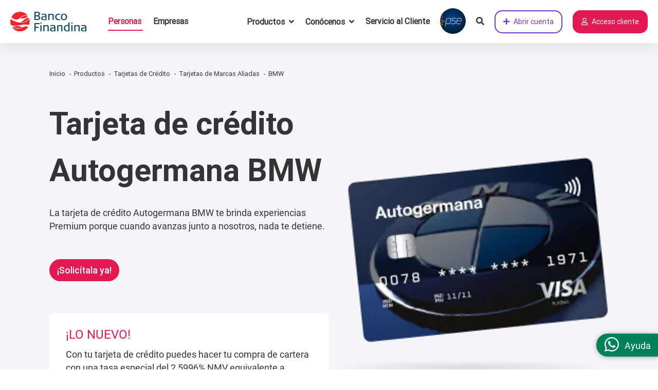

--- FILE ---
content_type: text/html; charset=utf-8
request_url: https://www.bancofinandina.com/productos/tarjetas-credito/alianzas/autogermana-bmw
body_size: 19491
content:

<!DOCTYPE html>
<html lang="es-CO">
<!-- Order Optimization -->
<!-- meta|charset|http-equiv|viewport -->
<!-- title -->
<!-- preconnetc -->
<!-- script async -->
<!-- css imports (avoid this) -->
<!-- syncronus JS -->
<!-- syncronus CSS -->
<!-- preload -->
<!-- script defer -->
<!-- prefetch|prerender -->
<!-- seo|meta tags|icon|OG|etc -->

    <head>
        <title>Tarjeta de Cr&#233;dito Autogermana BMW | Banco Finandina</title>

        <meta charset="UTF-8">
        <meta http-equiv="X-UA-Compatible" content="IE=edge,chrome=1" />
        <meta name="viewport" content="width=device-width, initial-scale=1.0" />

        <meta name="google-site-verification" content="3dc5uLQF-WfWr-xlkI6BJA8ckyKKyX9kRQGPhtPhbPg" />
        <meta name="msvalidate.01" content="60719C36674E5BC24028187D0DF77EDF" />

        <meta name="msvalidate.01" content="60719C36674E5BC24028187D0DF77EDF" />
        <meta name="facebook-domain-verification" content="9dz5emlwfptm1d9qu90c62ff588z8k" />


        <link rel="preconnect" href="https://www.google-analytics.com" crossorigin />
        <link rel="preconnect" href="https://www.googletagmanager.com" crossorigin />
        <link rel="preconnect" href="https://static.hotjar.com" />
        <link rel="preconnect" href="https://connect.facebook.net" />
        <link rel="preconnect" href="https://whmjkjue.saw.stape.io">    
        
        <style>
            .FASP_navigation-secondary {
               min-width: 84px !important;
            }
        </style>

        <link rel="stylesheet" id="component-global-css" href="/RS/build/css/style-header.css" type="text/css" media="all">

        <link rel="preload" href="/RS/build/css/icons-nav.css" as="style" onload="this.onload=null;this.rel='stylesheet'">
        <noscript><link rel="stylesheet" href="/RS/build/css/icons-nav.css"></noscript>

        <link rel="preload" href="/RS/build/css/style-navigation.css" as="style" onload="this.onload=null;this.rel='stylesheet'">
        <noscript><link rel="stylesheet" href="/RS/build/css/style-navigation.css"></noscript>

        <link rel="preload" href="/RS/build/css/footer.css" as="style" onload="this.onload=null;this.rel='stylesheet'">
        <noscript><link rel="stylesheet" href="/RS/build/css/footer.css"></noscript>

        
    <link rel='stylesheet' id='hello-component-css' href="/RS/build/css/tarjetas-credito/styles-bmw.css" type='text/css' media='all' />

    <meta name="description" content="Agrega a tu estilo de vida un toque de lujo y elegancia con la Tarjeta de Crédito Autogermana BMW. Ingresa ahora y conoce todos sus beneficios.">
    <link rel="canonical" href="https://www.bancofinandina.com/productos/tarjetas-credito/alianzas/autogermana-bmw">
    <meta name="robots" content="index, follow">
    <meta name="robots" content="max-image-preview:standard">
    <meta name="robots" content="max-snippet:100">
    <meta name="google" content="notranslate" />
    <meta name="language" content="spanish" />
    <meta name="revisit-after" content="1 week" />
    <meta charset="ISO-8859-1">
    <meta content="es-co" http-equiv="Content-Language">
    <meta http-equiv="X-UA-Compatible" content="IE=edge">
    <meta name="author" content="Banco Finandina">
    <meta name="copyright" content="Banco Finandina">
    <meta property="og:type" content="website">
    <meta property="og:title" content="Tarjeta de Crédito Autogermana BMW | Banco Finandina">
    <meta property="og:description" content="Agrega a tu estilo de vida un toque de lujo y elegancia con la Tarjeta de Autogermana BMW.">
    <meta property="og:image" content="https://www.bancofinandina.com/RS/build/img/tarjetas-credito/autogermana-bmw-card2.webp">
    <meta property="og:image:height" content="820">
    <meta property="og:image:width" content="400">
    <meta property="og:site_name" content="Tarjeta de Crédito Autogermana BMW">
    <meta property="og:url" content="https://www.bancofinandina.com/productos/tarjetas-credito/alianzas/autogermana-bmw">
    <meta property="og:locale" content="es-co">
    <meta property="fb:app_id" content="10219974377904133">
    <meta name="twitter:title" content="Tarjeta de Crédito Autogermana BMW | Banco Finandina">
    <meta name="twitter:description" content="Agrega a tu estilo de vida un toque de lujo y elegancia con la Tarjeta de Autogermana BMW.">
    <meta name="twitter:card" content="summary">
    <meta name="twitter:image" content="https://www.bancofinandina.com/RS/build/img/tarjetas-credito/autogermana-bmw-card2.webp">
    <meta name="twitter:site" content="BancoFinandina" />
    <meta name="twitter:creator" content="BancoFinandina" />
    <meta name="twitter:domain" content="https://www.bancofinandina.com/productos/tarjetas-credito/alianzas/autogermana-bmw" />
    <script type="application/ld+json">
        {
        "@context": "https://schema.org",
        "@type": "CreditCard",
        "name": "Tarjeta de Crédito Autogermana BMW",
        "image": "https://www.bancofinandina.com/RS/build/img/tarjetas-credito/autogermana-bmw-card2.webp",
        "url": "https://www.bancofinandina.com/productos/tarjetas-credito/alianzas/autogermana-bmw",
        "offers": {
        "@type": "Offer",
        "offeredBy": {
        "@type": "BankOrCreditUnion",
        "name":"Banco Finandina"
        }
        },
        "feesAndCommissionsSpecification": "https://www.bancofinandina.com/servicio-al-cliente/tasas-y-tarifas/tasas-vigentes"
        }
    </script>
    <script type="application/ld+json">
        {
        "@context": "https://schema.org",
        "@type": "BreadcrumbList",
        "itemListElement": [{
        "@type": "ListItem",
        "position": 1,
        "name": "Productos",
        "item": "https://www.bancofinandina.com/productos/"
        },{
        "@type": "ListItem",
        "position": 2,
        "name": "Tarjetas de Crédito",
        "item": "https://www.bancofinandina.com/productos/tarjetas-credito/"
        },{
        "@type": "ListItem",
        "position": 3,
        "name": "Marcas Aliadas",
        "item": "https://www.bancofinandina.com/productos/tarjetas-credito/alianzas"
        },{
        "@type": "ListItem",
        "position": 4,
        "name": "Autogermana BMW"
        }]
        }
    </script>
    <script type="application/ld+json">
        {
        "@context": "https://schema.org/",
        "@type": "Product",
        "name": "Tarjeta de Crédito Autogermana BMW",
        "image": "https://www.bancofinandina.com/RS/build/img/tarjetas-credito/autogermana-bmw-card2.webp",
        "description": "Agrega a tu estilo de vida un toque de lujo y elegancia con la Tarjeta de Crédito Autogermana BMW. Ingresa ahora y conoce todos sus beneficios.",
        "brand": "Banco Finandina",
        "aggregateRating": {
        "@type": "AggregateRating",
        "ratingValue": "5",
        "bestRating": "5",
        "worstRating": "1",
        "ratingCount": "5"
        }
        }
    </script>





        <link rel="preload" href="/RS/build/css/style-fonts.css" as="style" onload="this.onload=null;this.rel='stylesheet'">
        <noscript><link rel="stylesheet" href="/RS/build/css/style-fonts.css"></noscript>


        <!-- other -->
        <link rel="icon" href="/RS//assets/img/favicon.ico" />

        <script>
            window.USER_AGENT_BLOCKED = "moto g power (2022)"
            window.getUserAgent = () => navigator.userAgent
            if (!window.getUserAgent().includes(window.USER_AGENT_BLOCKED)) {
                const SCRIPT_LIST = ["https://www.googletagmanager.com/gtag/js?id=UA-50080834-1", "https://www.googletagmanager.com/gtag/js?id=G-5YT7RHYRFB"]
                SCRIPT_LIST.forEach(src => {
                    const script = document.createElement('script');
                    script.src = src
                    script.async = true;
                    document.head.appendChild(script)
                });
            }
        </script>

        <!-- Google Tag Manager -->
        <script>
            if (!window.getUserAgent().includes(window.USER_AGENT_BLOCKED)) {
                (function (w, d, s, l, i) {
                    w[l] = w[l] || []; w[l].push({
                        'gtm.start':
                            new Date().getTime(), event: 'gtm.js'
                    }); var f = d.getElementsByTagName(s)[0],
                        j = d.createElement(s), dl = l != 'dataLayer' ? '&l=' + l : ''; j.async = true; j.src =
                            'https://www.googletagmanager.com/gtm.js?id=' + i + dl; f.parentNode.insertBefore(j, f);
                })(window, document, 'script', 'dataLayer', 'GTM-N4GMR9');
            }
        </script>
        <!-- End Google Tag Manager -->
        <!-- Global site tag (gtag.js) - Google Analytics -->
        <!-- <script src="https://www.googletagmanager.com/gtag/js?id=UA-50080834-1"></script> -->
        <script>
            if (!window.getUserAgent().includes(window.USER_AGENT_BLOCKED)) {
                window.dataLayer = window.dataLayer || [];
                function gtag() { dataLayer.push(arguments); }
                gtag('js', new Date());
                gtag('config', 'UA-50080834-1');
            }
        </script>

        <!-- Google tag (gtag.js) - 29 julio 2024-->
        <!-- <script async src="https://www.googletagmanager.com/gtag/js?id=G-5YT7RHYRFB"></script> -->
        <script>
            if (!window.getUserAgent().includes(window.USER_AGENT_BLOCKED)) {
                window.dataLayer = window.dataLayer || [];
                function gtag() { dataLayer.push(arguments); }
                gtag('js', new Date());
                gtag('config', 'G-5YT7RHYRFB');
            }
        </script>
        <!-- End GTM -->
        <!-- Meta Pixel Code -->
        <!-- End Meta Pixel Code -->
        <!-- styles -->


    </head>


<body oncopy="return false" onpaste="return false">

    <div class="contenedor-gene" role="main">
        


<div id="header_menu">
    <header class="FASP_header">
        <nav class="FASP_navigation" id="header">
            <section class="FASP_navigation-wrapper">
                <article class="FASP_navigation-main">
                    <a href="/" class="FASP_navigation-logo" aria-label="pagina principal">
                        <img loading="eager" decoding="async" src="/RS//build/img/banco-finandina.svg" alt="Banco Finandina" />
                    </a>
                    <a href="/" class="FASP_navigation-link" id="personasWeb">Personas</a>
                    <a href="/empresas/" class="FASP_navigation-link" id="empresasWeb">Empresas</a>
                </article>
                <article class="FASP_navigation-secondary">
                    <div class="FASP_navigation-link_item es_personas"> <span>Productos <i class="fa fa-angle-down"></i></span>
                        <section class="FASP_sub-nav-wrapper">
                            <section class="FASP_sub-nav">
                                <article class="FASP_sub-nav-column">
                                    <a href="/productos/credito-vehiculo/" class="FASP_sub-nav-title"> Crédito de vehículo </a>
                                    <a href="https://solicituddigital.bancofinandina.com/formulario-de-venta/credito-de-vehiculo?tipoProducto=CreditoVehiculo&origen=BotonMenuGlobalVehiculos" class="FASP_sub-nav-button" target="_blank" aria-label="Solicitar Crédito de Vehículo ahora"> Solicitar ya </a>
                                    <a href="/productos/credito-vehiculo/nuevos-y-usados/"> Vehículos nuevos y usados </a>
                                    <a href="/productos/credito-vehiculo/productivos/">Vehículos productivos</a>
                                    <a href="/productos/credito-vehiculo/taxi/">Crédito para taxi</a>
                                    <a href="/productos/credito-vehiculo/credito-para-motos/">Crédito para moto</a>
                                    <a href="https://movilidad.bancofinandina.com/"> Movilidad Finandina </a>
                                </article>
                                <article class="FASP_sub-nav-column">
                                    <a href="/productos/tarjetas-credito/" class="FASP_sub-nav-title"> Tarjetas de crédito </a>
                                    <a href="https://solicituddigital.bancofinandina.com/formulario-de-venta/tarjeta-de-credito?tipoProducto=TarjetaCredito&origen=BotonMenuGlobalTarjetasCredito" class="FASP_sub-nav-button" target="_blank" aria-label="Solicitar Tarjeta de Crédito ahora"> Solicitar ya </a>
                                    <a href="/productos/tarjetas-credito/digitales/">Tarjetas digitales</a>
                                    <a href="/productos/tarjetas-credito/tarjetas-de-credito-sin-cuota-de-manejo/">Tarjetas sin cuota de manejo</a>
                                    <a href="/productos/tarjetas-credito/alianzas/">Tarjetas de marcas aliadas</a>
                                    <a href="/productos/tarjetas-credito/compra-cartera-tarjeta-de-credito/">Compra de cartera tarjetas</a>
                                    <a href="/productos/tarjetas-credito/programa-de-lealtad/">Plan Kilómetros</a>
                                </article>
                                <article class="FASP_sub-nav-column">
                                    <a href="/productos/cuentas-de-ahorro/" class="FASP_sub-nav-title"> Ahorro e inversión </a>
                                    <a href="/productos/cuentas-de-ahorro/abrir-cuenta-de-ahorros?Origen=BotonMenuGlobalFlexiDigital" class="FASP_sub-nav-button" target="_blank" aria-label="Abrir cuenta de ahorros ahora"> Abrir cuenta </a>
                                    <a href="/productos/cuentas-de-ahorro/cuentas-de-ahorro-digitales/">Cuentas digitales</a>
                                    <a href="/productos/cuentas-de-ahorro/cuentas-de-ahorro-sin-cuota-de-manejo/">Cuentas sin cuota de manejo</a>
                                    <a href="/bre-b/">Bre-B</a>
                                    <a href="/productos/cdts/">CDTs</a>
                                    <a href="/productos/cdts/cdt-virtual/">CDT Digital</a>
                                </article>
                                <article class="FASP_sub-nav-column">
                                    <a href="/productos/creditos/" class="FASP_sub-nav-title"> Préstamos </a>
                                    <a href="https://solicituddigital.bancofinandina.com/formulario-de-venta/credito-de-libre-inversion?tipoProducto=CreditoLibreInversion&origen=BotonMenuGlobalCreditos" class="FASP_sub-nav-button" target="_blank" aria-label="Solicitar Crédito de Libre Inversión ahora"> Solicitar ya </a>
                                    <a href="/productos/creditos/en-linea/">Préstamo en línea</a>
                                    <a href="/productos/creditos/compra-de-cartera/">Compra de cartera</a>
                                    <a href="/productos/creditos/credito-libre-inversion/">Crédito de libre inversión</a>
                                    <a href="/productos/creditos/libranza/">Crédito de libranza</a>
                                </article>
                                <article class="FASP_sub-nav-column FASP_sub-nav-lastColumn">
                                    <a href="/productos/" class="FASP_sub-more-products"> Ver más productos <i aria-hidden="true" class="fas fa-arrow-left"></i>
                                    </a>
                                </article>
                            </section>
                        </section>
                    </div>
                    <div class="FASP_navigation-link_item es_empresas hide"> <span>Productos <i class="fa fa-angle-down"></i></span>
                        <section class="FASP_sub-nav-wrapper">
                            <section class="FASP_sub-nav">
                                <article class="FASP_sub-nav-column">
                                    <a class="FASP_sub-nav-title" href="/empresas/productos-para-empresas/credito-vehiculos-productivos-empresas/"> Crédito para vehículos productivos </a>
                                    <a class="FASP_sub-nav-button" href="https://www.bancofinandina.com/empresas/productos-para-empresas/credito-vehiculos-productivos-empresas/solicitar-credito-vehiculo-para-empresas?Origen=BotonMenuGlobalVehiculosEmpresas" target="_blank"> Contáctenos </a>
                                </article>
                                <article class="FASP_sub-nav-column">
                                    <a class="FASP_sub-nav-title" href="/empresas/productos-para-empresas/tarjeta-de-credito-empresarial/"> Tarjeta de crédito empresarial </a>
                                    <a class="FASP_sub-nav-button" href="https://www.bancofinandina.com/empresas/productos-para-empresas/tarjeta-de-credito-empresarial/solicitar-tarjeta-de-credito-empresarial?Origen=BotonMenuGlobalTarjetasEmpresas" target="_blank"> Contáctenos </a>
                                </article>
                                <article class="FASP_sub-nav-column">
                                    <a class="FASP_sub-nav-title" href="/empresas/productos-para-empresas/cuenta-de-ahorros-empresarial/"> Cuenta de ahorros empresarial </a>
                                    <a class="FASP_sub-nav-button" href="https://www.bancofinandina.com/empresas/productos-para-empresas/cuenta-de-ahorros-empresarial/abrir-cuenta-de-ahorros-empresarial?Origen=BotonMenuGlobalCuentasEmpresas" target="_blank"> Contáctenos </a>
                                    <a href="/empresas/productos-para-empresas/cuenta-de-ahorros-empresarial/tarjeta-debito-empresarial/"> Tarjeta débito empresarial </a>
                                </article>
                                <article class="FASP_sub-nav-column">
                                    <a class="FASP_sub-nav-title" href="/empresas/productos-para-empresas/cdt-empresarial/"> CDT empresarial </a>
                                    <a class="FASP_sub-nav-button" href="https://www.bancofinandina.com/empresas/productos-para-empresas/cdt-empresarial/simulador-cdt-empresarial?Origen=BotonMenuGlobalCDTEmpresas" target="_blank"> Simular </a>
                                </article>
                                 <article class="FASP_sub-nav-column">
                                    <a class="FASP_sub-nav-title" href="/empresas/creditos/factoring/"> Factoring </a>
                                    <a class="FASP_sub-nav-button" href="https://www.bancofinandina.com/empresas/productos-para-empresas/factoring-empresarial/solicitar-factoring-empresarial?Origen=BBPrincipalPagFactoringEmpresarial" target="_blank"> Contáctenos </a>
                                </article>
                            </section>
                        </section>
                    </div>
                    <div class="FASP_navigation-link_item es_personas"> <span>Conócenos <i class="fa fa-angle-down"></i></span>
                        <section class="FASP_sub-nav-wrapper">
                            <section class="FASP_sub-nav-bic">
                                <article class="FASP_sub-nav-column">
                                    <a href="/banco-digital-bic/" class="FASP_sub-nav-title"> Banco Digital BIC </a>
                                    <a href="/inversionistas/informacion-corporativa/">Información corporativa</a>
                                    <a href="/banco-digital-bic/cultura-organizacional/">Cultura organizacional</a>
                                    <a href="/inversionistas/">Inversionistas</a>
                                    <a href="/banco-digital-bic/cultura-organizacional/trabaja-con-nosotros/">Trabaja con nosotros</a>
                                </article>
                                <article class="FASP_sub-nav-column">
                                    <a href="/banco-digital-bic/sostenible-y-socialmente-responsable/" class="FASP_sub-nav-title"> Sostenibilidad </a>
                                    <a href="/banco-digital-bic/sostenible-y-socialmente-responsable/empresa-b/">Empresa B</a>
                                    <a href="/banco-digital-bic/sostenible-y-socialmente-responsable/estandares-gri/">Informe GRI</a>
                                </article>
                                <article class="FASP_sub-nav-column">
                                    <a href="/banco-digital-bic/finandina-en-los-medios/" class="FASP_sub-nav-title"> Noticias </a>
                                    <a href="/finanblog/">FinanBlog</a>
                                    <a href="/banco-digital-bic/finandina-en-los-medios/">En los medios</a>
                                    <a href="/servicio-al-cliente/educacion-y-consumidor-financiero/">Educación financiera</a>
                                </article>
                                <article class="FASP_sub-nav-column FASP_sub-nav-lastColumn">
                                    <a href="/banco-digital-bic/productos-sostenibles/" class="FASP_sub-more-products"> Conoce los productos sostenibles <i aria-hidden="true" class="fas fa-arrow-left"></i>
                                    </a>
                                </article>
                            </section>
                        </section>
                    </div>
                    <div class="FASP_navigation-link_item es_empresas hide"> <span>Nosotros <i class="fa fa-angle-down"></i></span>
                        <section class="FASP_sub-nav-wrapper">
                            <section class="FASP_sub-nav-bic">
                                <article class="FASP_sub-nav-column">
                                    <a href="/banco-digital-bic/" class="FASP_sub-nav-title"> Banco Digital BIC </a>
                                    <a href="/banco-digital-bic/productos-sostenibles/">Sostenibilidad</a>
                                    <a href="/banco-digital-bic/sostenible-y-socialmente-responsable/empresa-b/">Empresa B</a>
                                    <a href="/banco-digital-bic/sostenible-y-socialmente-responsable/estandares-gri/">Informe GRI</a>
                                </article>
                                <article class="FASP_sub-nav-column">
                                    <a href="/inversionistas/" class="FASP_sub-nav-title"> Inversionistas </a>
                                    <a href="/inversionistas/informacion-corporativa/">Información corporativa</a>
                                    <a href="/inversionistas/informacion-financiera/">Información financiera</a>
                                    <a href="/inversionistas/gobierno-corporativo/">Gobierno corporativo</a>
                                    <a href="/inversionistas/informacion-relevante/">Información relevante</a>
                                </article>
                                <article class="FASP_sub-nav-column">
                                    <a href="/banco-digital-bic/finandina-en-los-medios/" class="FASP_sub-nav-title"> Noticias </a>
                                    <a href="/finanblog/">FinanBlog</a>
                                    <a href="/banco-digital-bic/finandina-en-los-medios/">En los medios</a>
                                    <a href="/servicio-al-cliente/educacion-y-consumidor-financiero/">Educación financiera</a>
                                </article>
                            </section>
                        </section>
                    </div>
                    <div class="FASP_fake-container es_personas">
                        <a href="/servicio-al-cliente/" class="FASP_navigation-link"> Servicio al Cliente </a>
                    </div>
                    <div class="FASP_fake-container es_empresas hide">
                        <a href="/empresas/canales-de-atencion-empresarial/" class="FASP_navigation-link"> Canales de atención </a>
                    </div>
                    <div>
                        <a href="/pagos-pse/" class="FASP_navigation-link" aria-label="Pagar con PSE">
                            <img width="50" height="50" loading="lazy" decoding="async" src="/RS//build/img/pse/pse-logo.svg" alt="Boton PSE">
                        </a>
                    </div>
                    <div class="FASP_fake-container">
                        <a id="buscador" class="FASP_navigation-link">
                            <i class="fa fa-search"></i>
                        </a>
                    </div>
                    <div class="FASP_fake-container">
                        <a href="/productos/cuentas-de-ahorro/abrir-cuenta-de-ahorros?Origen=BotonHeader" class="FASP_navigation-button FASP_main es_personas" aria-label="Abrir cuenta de ahorros ahora"><i class="fa fa-plus"></i> Abrir cuenta </a>
                        <a href="https://www.bancofinandina.com/empresas/solicitud-de-productos-empresas?Origen=BotonHeaderEmpresasContactenos" class="FASP_navigation-button FASP_main es_empresas hide"><i class="fa fa-plus"></i> Contáctenos </a>
                    </div>
                    <div class="FASP_fake-container">
                        <a href="https://transacciones.bancofinandina.com/BP/login" class="FASP_navigation-button FASP_secondary es_personas"><i aria-hidden="true" class="far fa-user"></i> Acceso cliente </a>
                        <div class="FASP_navigation-list_link_items es_empresas hide">
                            <button class="FASP_navigation-button FASP_secondary"><i aria-hidden="true" class="far fa-user"></i> Portal Transaccional </button>
                            <div class="FASP_sub-nav-wrapper button_empresas">
                                <article class="FASP_sub-nav-column">
                                    <a class="" href="https://bancacorporativa.bancofinandina.com/Web/Login/Index" target="_blank">Portal Empresarial</a>
                                    <a class="" href="https://www.finandinafactoring.com/factoring/index.seam" target="_blank">Portal Factoring</a>
                                </article>
                            </div>
                        </div>
                    </div>
                        
                </article>
            </section>
        </nav>
    </header>

    
    <div class="menu-mobile">
        <div class="content-icons">
            <div>
                <a href="/" class="FASP_navigation-logo" aria-label="pagina principal">
                    <img loading="eager" decoding="async" style="height: 35px; padding: 2px;" src="/RS//build/img/banco-finandina.svg" alt="Banco Finandina" />
                </a>
            </div>
            <div class="icons">
                <div>
                    <a id="accesoCliente" href="https://transacciones.bancofinandina.com/BP/login" aria-label="acceso a portal de clientes">
                        <img loading="lazy" decoding="async" src="/RS/build/img/header/user.svg" alt="icono usuario" class="acces-client-img">
                    </a>
                </div>

                <div class="container-ham">
                    <div class="bars__menu menu-btn">
                        <span class="line1__bars-menu"></span>
                        <span class="line2__bars-menu"></span>
                        <span class="line3__bars-menu"></span>
                    </div>
                </div>
            </div>
        </div>
    </div>

    <nav class="menu-responsive">
        <div class="menu-responsive-content wrapper">
            <p class="menu-an menu-a-products">
                <span>Productos</span>
                <img loading="lazy" decoding="async" src="/RS/build/img/header/angle-right.svg" alt="" class="menu-a-img">
            </p>

            <article class="menu-art">
                <p class="menu-text menu-banca es_personas">
                    <span>Conócenos</span>
                    <img loading="lazy" decoding="async" src="/RS/build/img/header/angle-right.svg" alt="" class="menu-a-img">
                </p>
                <p class="menu-text menu-banca-e es_empresas hide">
                    <span>Nosotros</span>
                    <img loading="lazy" decoding="async" src="/RS/build/img/header/angle-right.svg" alt="" class="menu-a-img">
                </p>

                <p class="menu-text es_personas">
                    <a href="/servicio-al-cliente/">Servicio al cliente</a>
                </p>

                <p class="menu-text es_empresas hide">
                    <a href="/empresas/canales-de-atencion-empresarial/">Canales de atención</a>
                </p>

                <a href="/pagos-pse/" aria-label="pagar con pse" class="FASP_navigation-link">
                    <img width="50" height="50" loading="lazy" decoding="async" src="/RS//build/img/pse/pse-logo.svg" alt="Boton PSE">
                </a>
            </article>
        </div>

        <hr class="menu-line">

        <div class="menu-button-wrappper wrapper">

            <div class="menu-button-client-wrap ">
                <a href="https://transacciones.bancofinandina.com/BP/login" class="menu-button-client es_personas">
                    <img loading="lazy" decoding="async" src="/RS/build/img/header/user.svg" alt="" class="menu-button-client-img">
                    <p class="menu-button-client-p">Acceso cliente</p>
                </a>

                <a href="https://bancacorporativa.bancofinandina.com/Web/Login/Index"
                    class="menu-button-client es_empresas hide">
                    <img loading="lazy" decoding="async" src="/RS/build/img/header/user.svg" alt="" class="menu-button-client-img">
                    <p class="menu-button-client-p">Portal Transaccional</p>
                </a>
            </div>

            <a href="/productos/cuentas-de-ahorro/abrir-cuenta-de-ahorros?Origen=BotonHeader" class="menu-button-open es_personas">
                <img loading="lazy" decoding="async" src="/RS/build/img/header/plus-purple.svg" class="menu-button-open-img" alt="">
                <p class="menu-button-open-p">Abrir cuenta</p>
            </a>
            
            <a href="https://www.bancofinandina.com/empresas/solicitud-de-productos-empresas?Origen=BotonHeaderEmpresasContactenos" class="menu-button-open es_empresas hide">
                <img loading="lazy" decoding="async" src="/RS/build/img/header/plus-purple.svg"
                    class="menu-button-open-img" alt="">
                <p class="menu-button-open-p">Contáctenos</p>
            </a>
        </div>

        <hr class="menu-line">

        <article class="menu-responsive-content2 wrapper">
            <a class="personas rosado" href="/">Personas </a>
            <a class="empresas" href="/empresas/">Empresas</a>
        </article>
    </nav>

    <nav class="menu-responsive2 menu-responsive2-0">
        <div class="menu-responsive2-content-line">
            <div class="menu-responsive2-content wrapper es_personas">
                <p class="menu-a-main ">
                    <span class="menu-a-main1">
                        <img loading="lazy" decoding="async" src="/RS/build/img/header/angle-left.svg"
                            alt="">
                        <span class="menu-responsive-location">Productos y servicios</span>
                    </span>
                    <img loading="lazy" decoding="async" src="/RS/build/img/header/cancel.svg" alt=""
                        class="cancel cancel1">
                </p>

                <hr class="line-menu-responsive2">

                <p class="menu-a-2 menu-a-2-1">
                    <span>Crédito de vehículo</span>
                    <img loading="lazy" decoding="async" src="/RS/build/img/header/angle-right-black.svg"
                        alt="">
                </p>

                <p class="menu-a-2 menu-a-2-2">
                    <span>Tarjetas de crédito</span>
                    <img loading="lazy" decoding="async" src="/RS/build/img/header/angle-right-black.svg"
                        alt="">
                </p>

                <p class="menu-a-2 menu-a-2-3">
                    <span>Ahorro e inversión</span>
                    <img loading="lazy" decoding="async" src="/RS/build/img/header/angle-right-black.svg"
                        alt="">
                </p>

                <p class="menu-a-2 menu-a-2-last menu-a-2-4">
                    <span>Préstamos</span>
                    <img loading="lazy" decoding="async" src="/RS/build/img/header/angle-right-black.svg"
                        alt="">
                </p>

                <a href="/productos/" class="menu-a-red">
                    <span>Ver más productos</span>
                    <img loading="lazy" decoding="async" src="/RS/build/img/header/angle-right.svg"
                        alt="">
                </a>
            </div>

            <div class="menu-responsive2-content wrapper es_empresas hide">
                <p class="menu-a-main">
                    <span class="menu-a-main1-e">
                        <img loading="lazy" decoding="async" src="/RS/build/img/header/angle-left.svg"
                            alt="">
                        <span class="menu-responsive-location">Productos y servicios</span>
                    </span>
                    <img loading="lazy" decoding="async" src="/RS/build/img/header/cancel.svg" alt=""
                        class="cancel cancel1-e">
                </p>

                <hr class="line-menu-responsive2">

                <p class="menu-a-2 menu-a-2-1-e">
                    <span>Crédito para vehículos productivos</span>
                    <img loading="lazy" decoding="async" src="/RS/build/img/header/angle-right-black.svg"
                        alt="">
                </p>

                <p class="menu-a-2 menu-a-2-2-e">
                    <span>Tarjeta de crédito empresarial</span>
                    <img loading="lazy" decoding="async" src="/RS/build/img/header/angle-right-black.svg"
                        alt="">
                </p>

                <p class="menu-a-2 menu-a-2-3-e">
                    <span>Cuenta de ahorros empresarial</span>
                    <img loading="lazy" decoding="async" src="/RS/build/img/header/angle-right-black.svg"
                        alt="">
                </p>
                
                <p class="menu-a-2 menu-a-2-4-e">
                    <span>CDT empresarial</span>
                    <img loading="lazy" decoding="async" src="/RS/build/img/header/angle-right-black.svg"
                        alt="">
                </p>

                <p class="menu-a-2 menu-a-2-last menu-a-2-5-e">
                    <span>Factoring</span>
                    <img loading="lazy" decoding="async" src="/RS/build/img/header/angle-right-black.svg" alt="">
                </p>

            </div>
        </div>

        <hr class="menu-line">

        <div class="menu-search-link-wrap wrapper">
            <a href="#" class="menu-search-link" onclick="modalSearchOpen()">
                <p class="menu-search-link-p">Ayuda</p>
                <img loading="lazy" decoding="async" src="/RS/build/img/header/loupe.svg" alt=""
                    class="menu-search-icon">
            </a>
        </div>

        <hr class="menu-line">

        <article class="menu-responsive-content2 wrapper">
            <a class="personas rosado" href="/">Personas</a>
            <a class="empresas" href="/empresas/">Empresas</a>
        </article>
    </nav>
    
    <nav class="menu-responsive2 menu-responsive2-1">
        <div class="menu-responsive2-content-line">
            <div class="menu-responsive2-content wrapper">
                <p class="menu-a-main ">
                    <span class="menu-a-main2">
                        <img loading="lazy" decoding="async" src="/RS/build/img/header/angle-left.svg"
                            alt="">
                        <span class="menu-responsive-location"> Crédito de vehículo </span>
                    </span>
                    <img loading="lazy" decoding="async" src="/RS/build/img/header/cancel.svg" alt=""
                        class="cancel cancel2">
                </p>

                <hr class="line-menu-responsive2">

                <div class="menu-button-wrap">
                    <a href="https://solicituddigital.bancofinandina.com/formulario-de-venta/credito-de-vehiculo?tipoProducto=CreditoVehiculo&origen=BotonMenuGlobalVehiculos"
                        class="button-menu-responsive button-violet-menu-responsive" aria-label="Solicitar Crédito de Vehículo ahora">
                        Solicitar ya
                    </a>
                </div>
              
                <a href="/productos/credito-vehiculo/nuevos-y-usados/" class="menu-a-2">
                    <span>Vehículo nuevo y usado</span>
                </a>
                <a href="/productos/credito-vehiculo/productivos/" class="menu-a-2">
                    <span>Vehículos productivos</span>
                </a>
                <a href="/productos/credito-vehiculo/taxi/" class="menu-a-2">
                    <span>Crédito para taxi</span>
                </a>
                <a href="/productos/credito-vehiculo/credito-para-motos/" class="menu-a-2 menu-a-2-last">
                    <span>Crédito para moto</span>
                </a>
                <a href="https://movilidad.bancofinandina.com/" class="menu-a-2"> 
                    <span> Movilidad FINANDINA </span>
                </a>
            </div>
        </div>

        <hr class="menu-line">

        <div class="menu-search-link-wrap wrapper">
            <a href="#" class="menu-search-link" onclick="modalSearchOpen()">
                <p class="menu-search-link-p">Ayuda</p>
                <img loading="lazy" decoding="async" src="/RS/build/img/header/loupe.svg" alt=""
                    class="menu-search-icon">
            </a>
        </div>

        <hr class="menu-line">

        <article class="menu-responsive-content2 wrapper">
            <a class="personas rosado" href="/">Personas</a>
            <a class="empresas" href="/empresas/">Empresas</a>
        </article>
    </nav>

    <nav class="menu-responsive2 menu-responsive2-2">
        <div class="menu-responsive2-content-line">
            <div class="menu-responsive2-content wrapper">
                <p class="menu-a-main">
                    <span class="menu-a-main3">
                        <img loading="lazy" decoding="async" src="/RS/build/img/header/angle-left.svg"
                            alt="">
                        <span class="menu-responsive-location">Tarjeta de crédito</span>
                    </span>
                    <img loading="lazy" decoding="async" src="/RS/build/img/header/cancel.svg" alt=""
                        class="cancel cancel3">
                </p>

                <hr class="line-menu-responsive2">

                <div class="menu-button-wrap">
                    <a href="https://solicituddigital.bancofinandina.com/formulario-de-venta/tarjeta-de-credito?tipoProducto=TarjetaCredito&origen=BotonMenuGlobalTarjetasCredito"
                        class="button-menu-responsive button-violet-menu-responsive" aria-label="Solicitar Tarjeta de Crédito ahora">
                        Solicitar ya
                    </a>
                </div>

                <a href="/productos/tarjetas-credito/digitales/" class="menu-a-2">
                    <span>Tarjetas digitales</span>
                </a>
                
                <a href="/productos/tarjetas-credito/tarjetas-de-credito-sin-cuota-de-manejo/" class="menu-a-2">
                    <span>Tarjetas sin cuota de manejo</span>
                </a>

                <a href="/productos/tarjetas-credito/alianzas/" class="menu-a-2">
                    <span>Tarjetas de marcas aliadas</span>
                </a>

                 <a href="/productos/tarjetas-credito/compra-cartera-tarjeta-de-credito/" class="menu-a-2">
                    <span>Compra de cartera tarjetas</span>
                </a>

                <a href="/productos/tarjetas-credito/programa-de-lealtad/" class="menu-a-2 menu-a-2-last">
                    <span> Plan kilómetros </span>
                </a>

            </div>
        </div>

        <hr class="menu-line">

        <div class="menu-search-link-wrap wrapper">
            <a href="#" class="menu-search-link" onclick="modalSearchOpen()">
                <p class="menu-search-link-p">Ayuda</p>
                <img loading="lazy" decoding="async" src="/RS/build/img/header/loupe.svg" alt=""
                    class="menu-search-icon">
            </a>
        </div>

        <hr class="menu-line">

        <article class="menu-responsive-content2 wrapper">
            <a class="personas rosado" href="/">Personas</a>
            <a class="empresas" href="/empresas/">Empresas</a>
        </article>
    </nav>

    <nav class="menu-responsive2 menu-responsive2-3">
        <div class="menu-responsive2-content-line">
            <div class="menu-responsive2-content wrapper">
                <p class="menu-a-main">
                    <span class="menu-a-main4">
                        <img loading="lazy" decoding="async" src="/RS/build/img/header/angle-left.svg"
                             alt="">
                        <span class="menu-responsive-location"> Ahorro e inversión </span>
                    </span>
                    <img loading="lazy" decoding="async" src="/RS/build/img/header/cancel.svg" alt=""
                         class="cancel cancel4">
                </p>

                <hr class="line-menu-responsive2">

                <div class="menu-button-wrap">
                    <a href="/productos/cuentas-de-ahorro/abrir-cuenta-de-ahorros?Origen=BotonMenuGlobalFlexiDigital"
                       
                       class="button-menu-responsive button-violet-menu-responsive">
                        Abrir cuenta
                    </a>
                </div>

                <a href="/productos/cuentas-de-ahorro/cuentas-de-ahorro-digitales/" class="menu-a-2">
                    <span>Cuentas digitales</span>
                </a>

                <a href="/productos/cuentas-de-ahorro/cuentas-de-ahorro-sin-cuota-de-manejo/" class="menu-a-2">
                    <span>Cuentas sin cuota de manejo</span>
                </a>
                
                <a href="/bre-b/" class="menu-a-2">
                    <span>Bre-B</span>
                </a>
                
                <a href="/productos/cdts/" class="menu-a-2">
                    <span>CDTs</span>
                </a>

                <a href="/productos/cdts/cdt-virtual/" class="menu-a-2 menu-a-2-last">
                    <span> CDT Digital</span>
                </a>

            </div>
        </div>

        <hr class="menu-line">

        <div class="menu-search-link-wrap wrapper">
            <a href="#" class="menu-search-link" onclick="modalSearchOpen()">
                <p class="menu-search-link-p">Ayuda</p>
                <img loading="lazy" decoding="async" src="/RS/build/img/header/loupe.svg" alt=""
                    class="menu-search-icon">
            </a>
        </div>

        <hr class="menu-line">

        <article class="menu-responsive-content2 wrapper">
            <a class="personas rosado" href="/">Personas</a>
            <a class="empresas" href="/empresas/">Empresas</a>
        </article>
    </nav>

    <nav class="menu-responsive2 menu-responsive2-4">
        <div class="menu-responsive2-content-line">
            <div class="menu-responsive2-content wrapper">
                <p class="menu-a-main">
                    <span class="menu-a-main5">
                        <img loading="lazy" decoding="async" src="/RS/build/img/header/angle-left.svg"
                            alt="">
                        <span class="menu-responsive-location">Préstamos</span>
                    </span>
                    <img loading="lazy" decoding="async" src="/RS/build/img/header/cancel.svg" alt=""
                        class="cancel cancel5">
                </p>

                <hr class="line-menu-responsive2">

                <div class="menu-button-wrap">
                    <a href="https://solicituddigital.bancofinandina.com/formulario-de-venta/credito-de-libre-inversion?tipoProducto=CreditoLibreInversion&origen=BotonMenuGlobalCreditos"
                        class="button-menu-responsive button-violet-menu-responsive" aria-label="Solicitar Crédito de Libre Inversión ahora">
                        Solicitar ya
                    </a>
                </div>

                <a href="/productos/creditos/en-linea/" class="menu-a-2">
                    <span>Préstamo en línea</span>
                </a>

                <a href="/productos/creditos/compra-de-cartera/" class="menu-a-2">
                    <span>Compra de cartera</span>
                </a>

                <a href="/productos/creditos/credito-libre-inversion/" class="menu-a-2">
                    <span>Crédito de libre inversión</span>
                </a>

                <a href="/productos/creditos/libranza/" class="menu-a-2 menu-a-2-last">
                    <span>Crédito de libranza</span>
                </a>

            </div>
        </div>

        <hr class="menu-line">

        <div class="menu-search-link-wrap wrapper">
            <a href="#" class="menu-search-link" onclick="modalSearchOpen()">
                <p class="menu-search-link-p">Ayuda</p>
                <img loading="lazy" decoding="async" src="/RS/build/img/header/loupe.svg" alt=""
                    class="menu-search-icon">
            </a>
        </div>

        <hr class="menu-line">

        <article class="menu-responsive-content2 wrapper">
            <a class="personas rosado" href="/">Personas</a>
            <a class="empresas" href="/empresas/">Empresas</a>
        </article>
    </nav>


    <nav class="menu-responsive2 menu-responsive2-5">
        <div class="menu-responsive2-content-line">
            <!-- MENU personas SECCION conocenos -->
            <div class="menu-responsive2-content wrapper es_personas">
                <p class="menu-a-main ">
                    <span class="menu-a-main6">
                        <img loading="lazy" decoding="async" src="/RS/build/img/header/angle-left.svg"
                            alt="">
                        <span class="menu-responsive-location">Conócenos</span>
                    </span>
                    <img loading="lazy" decoding="async" src="/RS/build/img/header/cancel.svg" alt=""
                        class="cancel cancel6">
                </p>
                <hr class="line-menu-responsive2">
                <p class="menu-a-2 menu-a-2-6">
                    <span>Banco Digital Bic</span>
                    <img loading="lazy" decoding="async" src="/RS/build/img/header/angle-right-black.svg"
                        alt="">
                </p>
                <p class="menu-a-2 menu-a-2-7">
                    <span>Sostenibilidad</span>
                    <img loading="lazy" decoding="async" src="/RS/build/img/header/angle-right-black.svg"
                        alt="">
                </p>
                <p class="menu-a-2 menu-a-2-last menu-a-2-8">
                    <span>Noticias</span>
                    <img loading="lazy" decoding="async" src="/RS/build/img/header/angle-right-black.svg"
                        alt="">
                </p>
            </div>

            <!-- MENU empresas SECCION Nosotros -->
            <div class="menu-responsive2-content wrapper es_empresas hide">
                <p class="menu-a-main ">
                    <span class="menu-a-main6-e">
                        <img loading="lazy" decoding="async" src="/RS/build/img/header/angle-left.svg"
                            alt="">
                        <span class="menu-responsive-location">Nosotros</span>
                    </span>
                    <img loading="lazy" decoding="async" src="/RS/build/img/header/cancel.svg" alt=""
                        class="cancel cancel6-e">
                </p>
                <hr class="line-menu-responsive2">
                <p class="menu-a-2 menu-a-2-6-e">
                    <span>Banco Digital Bic</span>
                    <img loading="lazy" decoding="async" src="/RS/build/img/header/angle-right-black.svg"
                        alt="">
                </p>

                <p class="menu-a-2 menu-a-2-7-e">
                    <span>Inversionistas</span>
                    <img loading="lazy" decoding="async" src="/RS/build/img/header/angle-right-black.svg"
                        alt="">
                </p>
                <p class="menu-a-2 menu-a-2-last menu-a-2-8-e">
                    <span>Noticias</span>
                    <img loading="lazy" decoding="async" src="/RS/build/img/header/angle-right-black.svg"
                        alt="">
                </p>
            </div>
        </div>

        <hr class="menu-line">

        <div class="menu-search-link-wrap wrapper">
            <a href="#" class="menu-search-link" onclick="modalSearchOpen()">
                <p class="menu-search-link-p">Ayuda</p>
                <img loading="lazy" decoding="async" src="/RS/build/img/header/loupe.svg" alt=""
                    class="menu-search-icon">
            </a>
        </div>

        <hr class="menu-line">

        <article class="menu-responsive-content2 wrapper">
            <a class="personas rosado" href="/">Personas</a>
            <a class="empresas" href="/empresas/">Empresas</a>
        </article>
    </nav>

    <nav class="menu-responsive2 menu-responsive2-6">
        <div class="menu-responsive2-content-line">
            <div class="menu-responsive2-content wrapper es_personas">
                <p class="menu-a-main">
                    <span class="menu-a-main7">
                        <img loading="lazy" decoding="async" src="/RS/build/img/header/angle-left.svg"
                            alt="">
                        <span class="menu-responsive-location">Banco Digital Bic</span>
                    </span>
                    <img loading="lazy" decoding="async" src="/RS/build/img/header/cancel.svg" alt=""
                        class="cancel cancel7">
                </p>
                <hr class="line-menu-responsive2">
                <a href="/inversionistas/informacion-corporativa/" class="menu-a-2">
                    <span>Información corporativa</span>
                </a>
                <a href="/banco-digital-bic/cultura-organizacional/" class="menu-a-2">
                    <span>Cultura organizacional</span>
                </a>
                <a href="/inversionistas/" class="menu-a-2">
                    <span>Inversionistas</span>
                </a>
                <a href="/banco-digital-bic/cultura-organizacional/trabaja-con-nosotros/" class="menu-a-2 menu-a-2-last">
                    <span>Trabaja con nosotros</span>
                </a>
            </div>

            <!--Empresas Banca Empresa Bic -->
            <div class="menu-responsive2-content wrapper es_empresas hide">
                <p class="menu-a-main">
                    <span class="menu-a-main7-e">
                        <img loading="lazy" decoding="async" src="/RS/build/img/header/angle-left.svg"
                            alt="">
                        <span class="menu-responsive-location">Banco Digital Bic</span>
                    </span>
                    <img loading="lazy" decoding="async" src="/RS/build/img/header/cancel.svg" alt=""
                        class="cancel cancel7-e">
                </p>
                <hr class="line-menu-responsive2">
                <a href="/banco-digital-bic/productos-sostenibles/" class="menu-a-2">
                    <span>Sostenibilidad</span>
                </a>
                <a href="/banco-digital-bic/sostenible-y-socialmente-responsable/empresa-b/" class="menu-a-2">
                    <span>Empresa B</span>
                </a>
                <a href="/banco-digital-bic/sostenible-y-socialmente-responsable/estandares-gri/" class="menu-a-2">
                    <span>Informe GRI</span>
                </a>
            </div>
        </div>

        <hr class="menu-line">

        <div class="menu-search-link-wrap wrapper">
            <a href="#" class="menu-search-link" onclick="modalSearchOpen()">
                <p class="menu-search-link-p">Ayuda</p>
                <img loading="lazy" decoding="async" src="/RS/build/img/header/loupe.svg" alt=""
                    class="menu-search-icon">
            </a>
        </div>

        <hr class="menu-line">

        <article class="menu-responsive-content2 wrapper">
            <a class="personas rosado" href="/">Personas</a>
            <a class="empresas" href="/empresas/">Empresas</a>
        </article>
    </nav>

    <nav class="menu-responsive2 menu-responsive2-7">
        <div class="menu-responsive2-content-line">
            <div class="menu-responsive2-content wrapper es_personas">
                <p class="menu-a-main">
                    <span class="menu-a-main8">
                        <img loading="lazy" decoding="async" src="/RS/build/img/header/angle-left.svg"
                            alt="">
                        <span class="menu-responsive-location">Sostenibilidad</span>
                    </span>
                    <img loading="lazy" decoding="async" src="/RS/build/img/header/cancel.svg" alt=""
                        class="cancel cancel8">
                </p>
                <hr class="line-menu-responsive2">
                <a href="/banco-digital-bic/sostenible-y-socialmente-responsable/empresa-b/" class="menu-a-2">
                    <span>Empresa B</span>
                </a>
                <a href="/banco-digital-bic/sostenible-y-socialmente-responsable/estandares-gri/" class="menu-a-2 menu-a-2-last">
                    <span>Informe GRI</span>
                </a>
            </div>

            <!--Empresas inversionistas -->
            <div class="menu-responsive2-content wrapper  es_empresas hide">
                <p class="menu-a-main">
                    <span class="menu-a-main8-e">
                        <img loading="lazy" decoding="async" src="/RS/build/img/header/angle-left.svg"
                            alt="">
                        <span class="menu-responsive-location">Inversionistas</span>
                    </span>
                    <img loading="lazy" decoding="async" src="/RS/build/img/header/cancel.svg" alt=""
                        class="cancel cancel8-e">
                </p>
                <hr class="line-menu-responsive2">
                <a href="/inversionistas/informacion-corporativa/" class="menu-a-2">
                    <span>Información corporativa</span>
                </a>
                <a href="/inversionistas/informacion-financiera/" class="menu-a-2">
                    <span>Información financiera</span>

                </a>
                <a href="/inversionistas/gobierno-corporativo/" class="menu-a-2">
                    <span>Gobierno corporativo</span>
                </a>
                <a href="/inversionistas/informacion-relevante/" class="menu-a-2">
                    <span>Información relevante</span>
                </a>
            </div>
        </div>

        <hr class="menu-line">

        <div class="menu-search-link-wrap wrapper">
            <a href="#" class="menu-search-link" onclick="modalSearchOpen()">
                <p class="menu-search-link-p">Ayuda</p>
                <img loading="lazy" decoding="async" src="/RS/build/img/header/loupe.svg" alt=""
                    class="menu-search-icon">
            </a>
        </div>

        <hr class="menu-line">

        <article class="menu-responsive-content2 wrapper">
            <a class="personas rosado" href="/">Personas</a>
            <a class="empresas" href="/empresas/">Empresas</a>
        </article>
    </nav>

    <nav class="menu-responsive2 menu-responsive2-8">
        <div class="menu-responsive2-content-line">
            <div class="menu-responsive2-content wrapper">
                <p class="menu-a-main">
                    <span class="menu-a-main9">
                        <img loading="lazy" decoding="async" src="/RS/build/img/header/angle-left.svg"
                            alt="">
                        <span class="menu-responsive-location">Noticias</span>
                    </span>
                    <img loading="lazy" decoding="async" src="/RS/build/img/header/cancel.svg" alt=""
                        class="cancel cancel9">
                </p>
                <hr class="line-menu-responsive2">
                <a href="/finanblog/" class="menu-a-2">
                    <span>FinanBlog</span>
                </a>
                <a href="/banco-digital-bic/finandina-en-los-medios/" class="menu-a-2">
                    <span>En los medios</span>
                </a>
                <a href="/servicio-al-cliente/educacion-y-consumidor-financiero/" class="menu-a-2 menu-a-2-last">
                    <span>Educación financiera</span>
                </a>
            </div>
        </div>

        <hr class="menu-line">

        <div class="menu-search-link-wrap wrapper">
            <a href="#" class="menu-search-link" onclick="modalSearchOpen()">
                <p class="menu-search-link-p">Ayuda</p>
                <img loading="lazy" decoding="async" src="/RS/build/img/header/loupe.svg" alt=""
                    class="menu-search-icon">
            </a>
        </div>

        <hr class="menu-line">

        <article class="menu-responsive-content2 wrapper">
            <a class="personas rosado" href="/">Personas</a>
            <a class="empresas" href="/empresas/">Empresas</a>
        </article>
    </nav>

    
    <nav class="menu-responsive2 menu-responsive2-1-e">
        <div class="menu-responsive2-content-line">
            <div class="menu-responsive2-content wrapper">
                <p class="menu-a-main">
                    <span class="menu-a-main2-e">
                        <img loading="lazy" decoding="async" src="/RS/build/img/header/angle-left.svg"
                            alt="">
                        <span class="menu-responsive-location">Crédito para vehículos productivos</span>
                    </span>
                    <img loading="lazy" decoding="async" src="/RS/build/img/header/cancel.svg" alt=""
                        class="cancel cancel2-e">
                </p>
                <hr class="line-menu-responsive2 line-menu-responsive2_adjust">
                <div class="menu-button-wrap">
                    <a href="https://www.bancofinandina.com/empresas/productos-para-empresas/credito-vehiculos-productivos-empresas/solicitar-credito-vehiculo-para-empresas?Origen=BotonMenuGlobalVehiculosEmpresas"
                        class="button-menu-responsive button-violet-menu-responsive">
                        Contáctenos
                    </a>
                </div>
            </div>
        </div>

        <hr class="menu-line">

        <div class="menu-search-link-wrap wrapper">
            <a href="#" class="menu-search-link" onclick="modalSearchOpen()">
                <p class="menu-search-link-p">Ayuda</p>
                <img loading="lazy" decoding="async" src="/RS/build/img/header/loupe.svg" alt=""
                    class="menu-search-icon">
            </a>
        </div>

        <hr class="menu-line">

        <article class="menu-responsive-content2 wrapper">
            <a class="personas rosado" href="/">Personas</a>
            <a class="empresas" href="/empresas/">Empresas</a>
        </article>
    </nav>
    <nav class="menu-responsive2 menu-responsive2-2-e">
        <div class="menu-responsive2-content-line">
            <div class="menu-responsive2-content wrapper">
                <p class="menu-a-main">
                    <span class="menu-a-main3-e">
                        <img loading="lazy" decoding="async" src="/RS/build/img/header/angle-left.svg"
                            alt="">
                        <span class="menu-responsive-location">Tarjeta de crédito empresarial</span>
                    </span>
                    <img loading="lazy" decoding="async" src="/RS/build/img/header/cancel.svg" alt=""
                        class="cancel cancel3-e">
                </p>
                <hr class="line-menu-responsive2 line-menu-responsive2_adjust">
                <div class="menu-button-wrap">
                    <a href="https://www.bancofinandina.com/empresas/productos-para-empresas/tarjeta-de-credito-empresarial/solicitar-tarjeta-de-credito-empresarial?Origen=BotonMenuGlobalTarjetasEmpresas"
                        class="button-menu-responsive button-violet-menu-responsive">
                        Contáctenos
                    </a>
                </div>
            </div>
        </div>

        <hr class="menu-line">

        <div class="menu-search-link-wrap wrapper">
            <a href="#" class="menu-search-link" onclick="modalSearchOpen()">
                <p class="menu-search-link-p">Ayuda</p>
                <img loading="lazy" decoding="async" src="/RS/build/img/header/loupe.svg" alt=""
                    class="menu-search-icon">
            </a>
        </div>

        <hr class="menu-line">

        <article class="menu-responsive-content2 wrapper">
            <a class="personas rosado" href="/">Personas</a>
            <a class="empresas" href="/empresas/">Empresas</a>
        </article>
    </nav>
    <nav class="menu-responsive2 menu-responsive2-3-e">
        <div class="menu-responsive2-content-line">
            <div class="menu-responsive2-content wrapper">
                <p class="menu-a-main">
                    <span class="menu-a-main4-e">
                        <img loading="lazy" decoding="async" src="/RS/build/img/header/angle-left.svg"
                             alt="">
                        <span class="menu-responsive-location">Cuenta de ahorros empresarial</span>
                    </span>
                    <img loading="lazy" decoding="async" src="/RS/build/img/header/cancel.svg" alt=""
                         class="cancel cancel4-e">
                </p>
                <hr class="line-menu-responsive2 line-menu-responsive2_adjust">
                <div class="menu-button-wrap">
                    <a href="https://www.bancofinandina.com/empresas/productos-para-empresas/cuenta-de-ahorros-empresarial/abrir-cuenta-de-ahorros-empresarial?Origen=BotonMenuGlobalCuentasEmpresas"
                       class="button-menu-responsive button-violet-menu-responsive">
                        Contáctenos
                    </a>
                </div>
                <a href="/empresas/productos-para-empresas/cuenta-de-ahorros-empresarial/tarjeta-debito-empresarial/" class="menu-a-2">
                    <span>Tarjeta débito empresarial</span>
                </a>
            </div>
        </div>
        <hr class="menu-line">
        <div class="menu-search-link-wrap wrapper">
            <a href="#" class="menu-search-link" onclick="modalSearchOpen()">
                <p class="menu-search-link-p">Ayuda</p>
                <img loading="lazy" decoding="async" src="/RS/build/img/header/loupe.svg" alt=""
                    class="menu-search-icon">
            </a>
        </div>
        <hr class="menu-line">
        <article class="menu-responsive-content2 wrapper">
            <a class="personas rosado" href="/">Personas</a>
            <a class="empresas" href="/empresas/">Empresas</a>
        </article>
    </nav>

    <nav class="menu-responsive2 menu-responsive2-4-e">
        <div class="menu-responsive2-content-line">
            <div class="menu-responsive2-content wrapper">
                <p class="menu-a-main">
                    <span class="menu-a-main5-e">
                        <img loading="lazy" decoding="async" src="/RS/build/img/header/angle-left.svg" alt="">
                        <span class="menu-responsive-location">CDT empresarial</span>
                    </span>
                    <img loading="lazy" decoding="async" src="/RS/build/img/header/cancel.svg" alt="" class="cancel cancel5-e">
                </p>
                <hr class="line-menu-responsive2">
                <div class="menu-button-wrap">
                    <a href="https://www.bancofinandina.com/empresas/productos-para-empresas/cdt-empresarial/simulador-cdt-empresarial?Origen=BotonMenuGlobalCDTEmpresas" class="button-menu-responsive button-violet-menu-responsive">
                        Simular
                    </a>
                </div>

            </div>
        </div>
        <hr class="menu-line">
        <div class="menu-search-link-wrap wrapper">
            <a href="#" class="menu-search-link" onclick="modalSearchOpen()">
                <p class="menu-search-link-p">Ayuda</p>
                <img loading="lazy" decoding="async" src="/RS/build/img/header/loupe.svg" alt="" class="menu-search-icon">
            </a>
        </div>
        <hr class="menu-line">
        <article class="menu-responsive-content2 wrapper">
            <a class="personas rosado" href="/">Personas</a>
            <a class="empresas" href="/empresas/">Empresas</a>
        </article>
    </nav>

    <nav class="menu-responsive2 menu-responsive2-5-e">
        <div class="menu-responsive2-content-line">
            <div class="menu-responsive2-content wrapper">
                <p class="menu-a-main">
                    <span class="menu-a-main2-5-e">
                        <img loading="lazy" decoding="async" alt="" src="/RS/build/img/header/angle-left.svg" >
                        <span class="menu-responsive-location">Factoring</span>
                    </span>
                    <img loading="lazy" decoding="async" src="/RS/build/img/header/cancel.svg" class="cancel cancel2-5-e" alt="icon close">
                </p>
                <hr class="line-menu-responsive2">
                <div class="menu-button-wrap">
                    <a href="https://www.bancofinandina.com/empresas/productos-para-empresas/factoring-empresarial/solicitar-factoring-empresarial?Origen=BotonMenuGlobalFactoringEmpresas" class="button-menu-responsive button-violet-menu-responsive">
                        Contáctenos
                    </a>
                </div>
            </div>
        </div>

        <hr class="menu-line">
        <div class="menu-search-link-wrap wrapper">
            <a href="#" class="menu-search-link" onclick="modalSearchOpen()">
                <p class="menu-search-link-p">Ayuda</p>
                <img loading="lazy" decoding="async" alt="" src="/RS/build/img/header/loupe.svg" class="menu-search-icon">
            </a>
        </div>

        <hr class="menu-line">
        <article class="menu-responsive-content2 wrapper">
            <a class="personas rosado" href="/">Personas</a>
            <a class="empresas" href="/empresas/">Empresas</a>
        </article>
    </nav>


    


    <section class="modal-search ocultar" id="modalSearch">
        <div class="modal-search-wrap">
            <div style="display: flex; justify-content: space-between;">

                <article class="modal-search-input-wrap">
                    <input type="text" placeholder="Busca aquí lo que necesitas" class="modal-search-input"
                        id="txtsearch" autocomplete="off">
                    <button id="btnsearch" class="modal-search-button">
                        <i class="fa fa-search"></i>
                    </button>
                </article>
                <div class="modal-search-close">
                    <div class="modal-search-close-wrap" onclick="modalSearchClose()">
                        <p class="modal-search-close-p">Cerrar</p>
                        <img loading="lazy" decoding="async" src="/RS/build/img/header/icon-x-modal.svg"
                            alt="" class="modal-search-close-img">
                    </div>
                </div>
            </div>
            <div id="app"></div>
        </div>
    </section>

</div>

<!-- Personas|Empresas -->
<script type="text/javascript" defer>
    function headerSeccion() {
        let TieneMenu = document.getElementById("header_menu");
        if (TieneMenu != null) {
            let _url = window.location.toString().split('/').slice(3);
            if (_url[0] === 'empresas') {
                localStorage.setItem("tipo", 'empresas');
            } else {
                localStorage.setItem("tipo", 'personas');
            }
            let tipoUsuario = localStorage.getItem("tipo");
            if (tipoUsuario === 'personas') {
                /*personas*/
                /*Menu Desktop*/
                document.getElementById("personasWeb").classList.add("rosadoWeb");
                document.getElementById("empresasWeb").classList.remove("rosadoWeb");
                //muestra todo lo que tenga clase es_personas
                const es_personas = document.getElementsByClassName("es_personas");
                for (let i = 0; i < es_personas.length; i++) {
                    es_personas[i].classList.remove("hide");
                }
                //oculta todo lo que tenga clase es_empresas
                const es_empresas = document.getElementsByClassName("es_empresas");
                for (let i = 0; i < es_empresas.length; i++) {
                    es_empresas[i].classList.add("hide");
                }
                /*Menu Responsive*/
                const _persona = document.getElementsByClassName("personas");
                const _empresa = document.getElementsByClassName("empresas");
                for (let i = 0; i < _persona.length; i++) {
                    _persona[i].classList.add("rosado");
                }
                for (let i = 0; i < _empresa.length; i++) {
                    _empresa[i].classList.remove("rosado");
                }
                document.getElementById("accesoCliente").href = 'https://transacciones.bancofinandina.com/BP/login';
            }
            if (tipoUsuario === 'empresas') {
                /*Menu Desktop*/
                document.getElementById("empresasWeb").classList.add("rosadoWeb");
                document.getElementById("personasWeb").classList.remove("rosadoWeb");
                //muestra todo lo que tenga clase es_empresas
                const es_empresas = document.getElementsByClassName("es_empresas");
                for (let i = 0; i < es_empresas.length; i++) {
                    es_empresas[i].classList.remove("hide");
                }
                //oculta todo lo que tenga clase es_personas
                const es_personas = document.getElementsByClassName("es_personas");
                for (let i = 0; i < es_personas.length; i++) {
                    es_personas[i].classList.add("hide");
                }
                /*Menu Responsive*/
                const _persona = document.getElementsByClassName("personas");
                const _empresa = document.getElementsByClassName("empresas");
                for (let i = 0; i < _empresa.length; i++) {
                    _empresa[i].classList.add("rosado");
                }
                for (let i = 0; i < _persona.length; i++) {
                    _persona[i].classList.remove("rosado");
                }
                document.getElementById("accesoCliente").href = "https://bancacorporativa.bancofinandina.com/Web/Login/Index";
            }
        }
    }
    headerSeccion()
</script>

<!-- Scroll -->
<script type="text/javascript">
    const header = document.getElementById("header");
        if (header != null) {
            var fijo = header.offsetTop;
            window.onscroll = function () {
                headerscroll();
            };
        }

        function headerscroll() {
            if (window.pageYOffset > fijo) {
                header.classList.add("sticky-color");
            } else {
                header.classList.remove("sticky-color");
            }
        }
</script>

<!-- Buscador -->
<script type="text/javascript" defer>
    document.getElementById("buscador").addEventListener("click", modalSearchOpen);

    var modal = document.querySelector('#modalSearch');
    function modalSearchOpen() {
        modal.classList.remove("ocultar");
    }
    function modalSearchClose() {
        document.getElementById('txtsearch').value = "";
        _div.innerHTML = "";
        modal.classList.add("ocultar");
    }

    const httpResponse = document.querySelector('#app');
    const _div = document.createElement('div');
    _div.classList.add('content-result-search');
    document.getElementById("btnsearch").addEventListener("click", searchtexto);


    function searchtexto() {
        const _txtsearch = document.getElementById('txtsearch').value;
        if (_txtsearch != "" && _txtsearch != null) {
            _div.innerHTML = "";
            // antiguo cx=b4374cdad4e8d4e66
            // antigua key=AIzaSyCAsmOeUtUQPGjCkYmyKQlrzlxuAMj89RU
            fetch('https://www.googleapis.com/customsearch/v1?key=AIzaSyDNnIZ31FYmBW_affSnC8UC4RwjEC2N_Kg&cx=20bb93032bde64647&q=' + _txtsearch)
                .then((response) => response.json())
                .then((result) => {
                    var _items = result.items;

                    if (_items != null) {
                        _items.forEach(item => {
                            var div = document.createElement('div');
                            div.classList.add('result-search');

                            var a = "<a href='" + item.link + "' class='result-search-title-url'>" + item.htmlTitle + "</a><p class='result-search-text-p'>" + item.htmlSnippet + "</p>"
                            div.innerHTML = a;
                            _div.appendChild(div);
                        });
                    }
                    else {
                        var a = "<p class='result-search-text-p'> No se han encontrado resultados para tu búsqueda. Asegúrate de que todas las palabras estén bien escritas.</p>"
                        _div.innerHTML = a;
                    }
                    httpResponse.appendChild(_div);
                })
                .catch(function (err) {
                    console.log(err);
                });
        }
        else {
            var a = "<p class='result-search-text-p'> No se han encontrado resultados para tu búsqueda. Asegúrate de que todas las palabras estén bien escritas.</p>"
            _div.innerHTML = a;
            httpResponse.appendChild(_div);
        }
    }

    document.querySelector('#txtsearch').addEventListener('keypress', (e) => {
        if (e.key === 'Enter') searchtexto()
    })
</script>

<!-- Responsive -->
<script type="text/javascript" defer>
    /* ----------------------------- Hamburguer menu ---------------------------------- */
    const bars_menu_click = document.querySelector(".bars__menu");
        if (bars_menu_click) {
            bars_menu_click.addEventListener("click", animateBars);
        }

        var line1__bars = document.querySelector(".line1__bars-menu");
        var line2__bars = document.querySelector(".line2__bars-menu");
        var line3__bars = document.querySelector(".line3__bars-menu");

        function animateBars() {
            line1__bars.classList.toggle("activeline1__bars-menu");
            line2__bars.classList.toggle("activeline2__bars-menu");
            line3__bars.classList.toggle("activeline3__bars-menu");
        }

        /*______________________________________ Menu responsive ____________________________________________*/

        ((d) => {
            const $btnMenu = d.querySelector(".menu-btn"),
                $menuResponsive = d.querySelector(".menu-responsive"),
                $menuProducts = d.querySelector(".menu-a-products"),
                $menuResponsive20 = d.querySelector(".menu-responsive2-0"),
                $menuMain1 = d.querySelector(".menu-a-main1"),
                $cancel1 = d.querySelector(".cancel1"),
                $menuA21 = d.querySelector(".menu-a-2-1"),
                $menuResponsive21 = d.querySelector(".menu-responsive2-1"),
                $menuMain2 = d.querySelector(".menu-a-main2"),
                $cancel2 = d.querySelector(".cancel2"),
                $menuA22 = d.querySelector(".menu-a-2-2"),
                $menuResponsive22 = d.querySelector(".menu-responsive2-2"),
                $menuMain3 = d.querySelector(".menu-a-main3"),
                $cancel3 = d.querySelector(".cancel3"),
                $menuA23 = d.querySelector(".menu-a-2-3"),
                $menuResponsive23 = d.querySelector(".menu-responsive2-3"),
                $menuMain4 = d.querySelector(".menu-a-main4"),
                $cancel4 = d.querySelector(".cancel4"),
                $menuA24 = d.querySelector(".menu-a-2-4"),
                $menuResponsive24 = d.querySelector(".menu-responsive2-4"),
                $menuMain5 = d.querySelector(".menu-a-main5"),
                $cancel5 = d.querySelector(".cancel5"),
                $menuBanca = d.querySelector(".menu-banca"),
                $menuResponsive25 = d.querySelector(".menu-responsive2-5"),
                $menuMain6 = d.querySelector(".menu-a-main6"),
                $cancel6 = d.querySelector(".cancel6"),

                $menuA26 = d.querySelector(".menu-a-2-6"),
                $menuResponsive26 = d.querySelector(".menu-responsive2-6"),
                $menuMain7 = d.querySelector(".menu-a-main7"),
                $cancel7 = d.querySelector(".cancel7"),

                $menuA27 = d.querySelector(".menu-a-2-7"),
                $menuResponsive27 = d.querySelector(".menu-responsive2-7"),
                $menuMain8 = d.querySelector(".menu-a-main8"),
                $cancel8 = d.querySelector(".cancel8"),

                $menuA28 = d.querySelector(".menu-a-2-8"),
                $menuResponsive28 = d.querySelector(".menu-responsive2-8"),
                $menuMain9 = d.querySelector(".menu-a-main9"),
                $cancel9 = d.querySelector(".cancel9"),

                /***Empresas SECCION NOSOTROS***/
                $menuBancae = d.querySelector(".menu-banca-e"),
                /*Empresas Banca Empresa Bic*/
                $menuA26e = d.querySelector(".menu-a-2-6-e"),
                $menuMain6e = d.querySelector(".menu-a-main6-e"),
                $cancel6e = d.querySelector(".cancel6-e"),
                /*Empresas inversionistas*/
                $menuA27e = d.querySelector(".menu-a-2-7-e"),
                $menuMain7e = d.querySelector(".menu-a-main7-e"),
                $cancel7e = d.querySelector(".cancel7-e"),
                /*Empresas noticias*/
                $menuA28e = d.querySelector(".menu-a-2-8-e"),
                $menuMain8e = d.querySelector(".menu-a-main8-e"),
                $cancel8e = d.querySelector(".cancel8-e"),

                /***Empresas SECCION PRODUCTOS***/
                $menuMain1e = d.querySelector(".menu-a-main1-e"),
                $cancel1e = d.querySelector(".cancel1-e"),
                /*vehiculos empresariales*/
                $menuA21e = d.querySelector(".menu-a-2-1-e"),
                $menuResponsive21e = d.querySelector(".menu-responsive2-1-e"),
                $menuMain2e = d.querySelector(".menu-a-main2-e"),
                $cancel2e = d.querySelector(".cancel2-e"),
                /*tarjeta de credito empresariales*/
                $menuA22e = d.querySelector(".menu-a-2-2-e"),
                $menuResponsive22e = d.querySelector(".menu-responsive2-2-e"),
                $menuMain3e = d.querySelector(".menu-a-main3-e"),
                $cancel3e = d.querySelector(".cancel3-e"),
                /*tarjeta de credito empresariales*/
                $menuA23e = d.querySelector(".menu-a-2-3-e"),
                $menuResponsive23e = d.querySelector(".menu-responsive2-3-e"),
                $menuMain4e = d.querySelector(".menu-a-main4-e"),
                $cancel4e = d.querySelector(".cancel4-e"),
                /*CDT empresarial*/
                $menuA24e = d.querySelector(".menu-a-2-4-e"),
                $menuResponsive24e = d.querySelector(".menu-responsive2-4-e"),
                $menuMain5e = d.querySelector(".menu-a-main5-e"),
                $cancel5e = d.querySelector(".cancel5-e");
                
                /*Factoring empresarial*/
                $menuA25e = d.querySelector(".menu-a-2-5-e"),
                $menuResponsive25e = d.querySelector(".menu-responsive2-5-e"),
                $menuMain25e = d.querySelector(".menu-a-main2-5-e"),
                $cancel25e = d.querySelector(".cancel2-5-e");
                

            if ($menuMain1e != null) {
                $menuMain1e.addEventListener("click", (e) => {
                    $menuResponsive20.classList.remove("is-active");
                });
            }
            if ($cancel1e != null) {
                $cancel1e.addEventListener("click", (e) => {
                    $menuResponsive20.classList.remove("is-active");
                    $menuResponsive.classList.remove("is-active");
                    line1__bars.classList.toggle("activeline1__bars-menu");
                    line2__bars.classList.toggle("activeline2__bars-menu");
                    line3__bars.classList.toggle("activeline3__bars-menu");
                });
            }
            /*sub menu vehiculos empresariales*/
            if ($menuA21e != null) {
                $menuA21e.addEventListener("click", (e) => {
                    $menuResponsive21e.classList.toggle("is-active");
                });
            }
            if ($menuMain2e != null) {
                $menuMain2e.addEventListener("click", (e) => {
                    $menuResponsive21e.classList.remove("is-active");
                });
            }
            if ($cancel2e != null) {
                $cancel2e.addEventListener("click", (e) => {
                    $menuResponsive21e.classList.remove("is-active");
                    $menuResponsive20.classList.remove("is-active");
                    $menuResponsive.classList.remove("is-active");
                    line1__bars.classList.toggle("activeline1__bars-menu");
                    line2__bars.classList.toggle("activeline2__bars-menu");
                    line3__bars.classList.toggle("activeline3__bars-menu");
                });
            }
            /*sub menu tarjeta de credito empresariales*/
            if ($menuA22e != null) {
                $menuA22e.addEventListener("click", (e) => {
                    $menuResponsive22e.classList.toggle("is-active");
                });
            }
            if ($menuMain3e != null) {
                $menuMain3e.addEventListener("click", (e) => {
                    $menuResponsive22e.classList.remove("is-active");
                });
            }
            if ($cancel3e != null) {
                $cancel3e.addEventListener("click", (e) => {
                    $menuResponsive22e.classList.remove("is-active");
                    $menuResponsive20.classList.remove("is-active");
                    $menuResponsive.classList.remove("is-active");
                    line1__bars.classList.toggle("activeline1__bars-menu");
                    line2__bars.classList.toggle("activeline2__bars-menu");
                    line3__bars.classList.toggle("activeline3__bars-menu");
                });
            }

            /*sub menu Cuenta de ahorros empresarial*/
            if ($menuA23e != null) {
                $menuA23e.addEventListener("click", (e) => {
                    $menuResponsive23e.classList.toggle("is-active");
                });
            }
            if ($menuMain4e != null) {
                $menuMain4e.addEventListener("click", (e) => {
                    $menuResponsive23e.classList.remove("is-active");
                });
            }
            if ($cancel4e != null) {
                $cancel4e.addEventListener("click", (e) => {
                    $menuResponsive23e.classList.remove("is-active");
                    $menuResponsive20.classList.remove("is-active");
                    $menuResponsive.classList.remove("is-active");
                    line1__bars.classList.toggle("activeline1__bars-menu");
                    line2__bars.classList.toggle("activeline2__bars-menu");
                    line3__bars.classList.toggle("activeline3__bars-menu");
                });
            }

            /*sub menu CDT empresarial*/
            if ($menuA24e != null) {
                $menuA24e.addEventListener("click", (e) => {
                    $menuResponsive24e.classList.toggle("is-active");
                });
            }
            if ($menuMain5e != null) {
                $menuMain5e.addEventListener("click", (e) => {
                    $menuResponsive24e.classList.remove("is-active");
                });
            }
            if ($cancel5e != null) {
                $cancel5e.addEventListener("click", (e) => {
                    $menuResponsive24e.classList.remove("is-active");
                    $menuResponsive20.classList.remove("is-active");
                    $menuResponsive.classList.remove("is-active");
                    line1__bars.classList.toggle("activeline1__bars-menu");
                    line2__bars.classList.toggle("activeline2__bars-menu");
                    line3__bars.classList.toggle("activeline3__bars-menu");
                });
            }

            /*sub menu Factoring empresarial*/
            if ($menuA25e != null) {
                $menuA25e.addEventListener("click", (e) => {
                    $menuResponsive25e.classList.toggle("is-active");
                });
            }
            if ($menuMain25e != null) {
                $menuMain25e.addEventListener("click", (e) => {
                    $menuResponsive25e.classList.remove("is-active");
                });
            }
            if ($cancel25e != null) {
                $cancel25e.addEventListener("click", (e) => {
                    $menuResponsive25e.classList.remove("is-active");
                    $menuResponsive20.classList.remove("is-active");
                    $menuResponsive.classList.remove("is-active");
                    line1__bars.classList.toggle("activeline1__bars-menu");
                    line2__bars.classList.toggle("activeline2__bars-menu");
                    line3__bars.classList.toggle("activeline3__bars-menu");
                });
            }

            /***Fin Empresas***/

            if ($btnMenu != null) {
                $btnMenu.addEventListener("click", (e) => {
                    $menuResponsive.classList.toggle("is-active");
                });
            }
            if ($menuProducts != null) {
                $menuProducts.addEventListener("click", (e) => {
                    $menuResponsive20.classList.toggle("is-active");
                });
            }
            if ($menuMain1 != null) {
                $menuMain1.addEventListener("click", (e) => {
                    $menuResponsive20.classList.remove("is-active");

                });
            }
            if ($cancel1 != null) {
                $cancel1.addEventListener("click", (e) => {
                    $menuResponsive20.classList.remove("is-active");
                    $menuResponsive.classList.remove("is-active");
                    line1__bars.classList.toggle("activeline1__bars-menu");
                    line2__bars.classList.toggle("activeline2__bars-menu");
                    line3__bars.classList.toggle("activeline3__bars-menu");
                });
            }
            /* -------------------------- Credito vehiculo  ------------------------------- */
            if ($menuA21 != null) {
                $menuA21.addEventListener("click", (e) => {
                    $menuResponsive21.classList.toggle("is-active");
                    $menuResponsive20.classList.remove("is-active");
                });
            }
            if ($menuMain2 != null) {
                $menuMain2.addEventListener("click", (e) => {
                    $menuResponsive21.classList.remove("is-active");
                    $menuResponsive20.classList.toggle("is-active");
                });
            }
            if ($cancel2 != null) {
                $cancel2.addEventListener("click", (e) => {
                    $menuResponsive21.classList.remove("is-active");
                    $menuResponsive20.classList.remove("is-active");
                    $menuResponsive.classList.remove("is-active");
                    line1__bars.classList.toggle("activeline1__bars-menu");
                    line2__bars.classList.toggle("activeline2__bars-menu");
                    line3__bars.classList.toggle("activeline3__bars-menu");
                });
            }


            /* -------------------------- Tarjeta de crédito  ------------------------------- */
            if ($menuA22 != null) {
                $menuA22.addEventListener("click", (e) => {
                    $menuResponsive22.classList.toggle("is-active");
                });
            }
            if ($menuMain3 != null) {
                $menuMain3.addEventListener("click", (e) => {
                    $menuResponsive22.classList.remove("is-active");
                });
            }
            if ($cancel3 != null) {
                $cancel3.addEventListener("click", (e) => {
                    $menuResponsive22.classList.remove("is-active");
                    $menuResponsive20.classList.remove("is-active");
                    $menuResponsive.classList.remove("is-active");
                    line1__bars.classList.toggle("activeline1__bars-menu");
                    line2__bars.classList.toggle("activeline2__bars-menu");
                    line3__bars.classList.toggle("activeline3__bars-menu");
                });
            }

            /* -------------------------- Cuenta de ahorro  ------------------------------- */
            if ($menuA23 != null) {
                $menuA23.addEventListener("click", (e) => {
                    $menuResponsive23.classList.toggle("is-active");
                });
            }
            if ($menuMain4 != null) {
                $menuMain4.addEventListener("click", (e) => {
                    $menuResponsive23.classList.remove("is-active");
                });
            }
            if ($cancel4 != null) {
                $cancel4.addEventListener("click", (e) => {
                    $menuResponsive23.classList.remove("is-active");
                    $menuResponsive20.classList.remove("is-active");
                    $menuResponsive.classList.remove("is-active");
                    line1__bars.classList.toggle("activeline1__bars-menu");
                    line2__bars.classList.toggle("activeline2__bars-menu");
                    line3__bars.classList.toggle("activeline3__bars-menu");
                });
            }


            /* -------------------------- Préstamos ------------------------------- */
            if ($menuA24 != null) {
                $menuA24.addEventListener("click", (e) => {
                    $menuResponsive24.classList.toggle("is-active");
                });
            }
            if ($menuMain5 != null) {
                $menuMain5.addEventListener("click", (e) => {
                    $menuResponsive24.classList.remove("is-active");
                });
            }
            if ($cancel5 != null) {
                $cancel5.addEventListener("click", (e) => {
                    $menuResponsive24.classList.remove("is-active");
                    $menuResponsive20.classList.remove("is-active");
                    $menuResponsive.classList.remove("is-active");
                    line1__bars.classList.toggle("activeline1__bars-menu");
                    line2__bars.classList.toggle("activeline2__bars-menu");
                    line3__bars.classList.toggle("activeline3__bars-menu");
                });
            }


            /* ********************** EMPRESA NOSOTROS ************************ */
            if ($menuBancae != null) {
                $menuBancae.addEventListener("click", (e) => {
                    $menuResponsive25.classList.toggle("is-active");
                    $menuResponsive.classList.remove("is-active");
                });
            }
            /*Empresas Banca Empresa Bic*/
            if ($menuA26e != null) {
                $menuA26e.addEventListener("click", (e) => {
                    $menuResponsive26.classList.toggle("is-active");
                    $menuResponsive25.classList.remove("is-active");
                });
            }
            if ($menuMain6e != null) {
                $menuMain6e.addEventListener("click", (e) => {
                    $menuResponsive25.classList.remove("is-active");
                    $menuResponsive.classList.toggle("is-active");
                });
            }
            if ($cancel6e != null) {
                $cancel6e.addEventListener("click", (e) => {
                    $menuResponsive25.classList.remove("is-active");
                    $menuResponsive.classList.remove("is-active");
                    line1__bars.classList.toggle("activeline1__bars-menu");
                    line2__bars.classList.toggle("activeline2__bars-menu");
                    line3__bars.classList.toggle("activeline3__bars-menu");
                });
            }
            /*Empresas inversionistas*/
            if ($menuA27e != null) {
                $menuA27e.addEventListener("click", (e) => {
                    $menuResponsive27.classList.toggle("is-active");
                    $menuResponsive25.classList.remove("is-active");
                });
            }
            if ($menuMain7e != null) {
                $menuMain7e.addEventListener("click", (e) => {
                    $menuResponsive26.classList.remove("is-active");
                    $menuResponsive25.classList.toggle("is-active");
                });
            }
            if ($cancel7e != null) {
                $cancel7e.addEventListener("click", (e) => {
                    $menuResponsive26.classList.remove("is-active");
                    $menuResponsive25.classList.remove("is-active");
                    $menuResponsive.classList.remove("is-active");
                    line1__bars.classList.toggle("activeline1__bars-menu");
                    line2__bars.classList.toggle("activeline2__bars-menu");
                    line3__bars.classList.toggle("activeline3__bars-menu");
                });
            }
            /*Empresas Nosotros */
            if ($menuA28e != null) {
                $menuA28e.addEventListener("click", (e) => {
                    $menuResponsive28.classList.toggle("is-active");
                    $menuResponsive25.classList.remove("is-active");
                });
            }
            if ($menuMain8e != null) {
                $menuMain8e.addEventListener("click", (e) => {
                    $menuResponsive27.classList.remove("is-active");
                    $menuResponsive25.classList.toggle("is-active");
                });
            }
            if ($cancel8e != null) {
                $cancel8e.addEventListener("click", (e) => {
                    $menuResponsive27.classList.remove("is-active");
                    $menuResponsive25.classList.remove("is-active");
                    $menuResponsive.classList.remove("is-active");
                    line1__bars.classList.toggle("activeline1__bars-menu");
                    line2__bars.classList.toggle("activeline2__bars-menu");
                    line3__bars.classList.toggle("activeline3__bars-menu");
                });
            }


            /* -------------------------- Conócenos  ------------------------------- */

            if ($menuBanca != null) {
                $menuBanca.addEventListener("click", (e) => {
                    $menuResponsive25.classList.toggle("is-active");
                    $menuResponsive.classList.remove("is-active");
                });
            }
            if ($menuMain6 != null) {
                $menuMain6.addEventListener("click", (e) => {
                    $menuResponsive25.classList.remove("is-active");
                    $menuResponsive.classList.toggle("is-active");
                });
            }
            if ($cancel6 != null) {
                $cancel6.addEventListener("click", (e) => {
                    $menuResponsive25.classList.remove("is-active");
                    $menuResponsive.classList.remove("is-active");
                    line1__bars.classList.toggle("activeline1__bars-menu");
                    line2__bars.classList.toggle("activeline2__bars-menu");
                    line3__bars.classList.toggle("activeline3__bars-menu");
                });
            }

            /* -------------------------- Banca Bic  ------------------------------- */

            if ($menuA26 != null) {
                $menuA26.addEventListener("click", (e) => {
                    $menuResponsive26.classList.toggle("is-active");
                    $menuResponsive25.classList.remove("is-active");
                });
            }
            if ($menuMain7 != null) {
                $menuMain7.addEventListener("click", (e) => {
                    $menuResponsive26.classList.remove("is-active");
                    $menuResponsive25.classList.toggle("is-active");
                });
            }
            if ($cancel7 != null) {
                $cancel7.addEventListener("click", (e) => {
                    $menuResponsive26.classList.remove("is-active");
                    $menuResponsive25.classList.remove("is-active");
                    $menuResponsive.classList.remove("is-active");
                    line1__bars.classList.toggle("activeline1__bars-menu");
                    line2__bars.classList.toggle("activeline2__bars-menu");
                    line3__bars.classList.toggle("activeline3__bars-menu");
                });
            }


            /* -------------------------- Sostenibilidad ------------------------------- */

            if ($menuA27 != null) {
                $menuA27.addEventListener("click", (e) => {
                    $menuResponsive27.classList.toggle("is-active");
                    $menuResponsive25.classList.remove("is-active");
                });
            }
            if ($menuMain8 != null) {
                $menuMain8.addEventListener("click", (e) => {
                    $menuResponsive27.classList.remove("is-active");
                    $menuResponsive25.classList.toggle("is-active");
                });
            }
            if ($cancel8 != null) {
                $cancel8.addEventListener("click", (e) => {
                    $menuResponsive27.classList.remove("is-active");
                    $menuResponsive25.classList.remove("is-active");
                    $menuResponsive.classList.remove("is-active");
                    line1__bars.classList.toggle("activeline1__bars-menu");
                    line2__bars.classList.toggle("activeline2__bars-menu");
                    line3__bars.classList.toggle("activeline3__bars-menu");
                });
            }


            /* -------------------------- Noticias ------------------------------- */

            if ($menuA28 != null) {
                $menuA28.addEventListener("click", (e) => {
                    $menuResponsive28.classList.toggle("is-active");
                    $menuResponsive25.classList.remove("is-active");
                });
            }
            if ($menuMain9 != null) {
                $menuMain9.addEventListener("click", (e) => {
                    $menuResponsive28.classList.remove("is-active");
                    $menuResponsive25.classList.toggle("is-active");
                });
            }
            if ($cancel9 != null) {
                $cancel9.addEventListener("click", (e) => {
                    $menuResponsive28.classList.remove("is-active");
                    $menuResponsive25.classList.remove("is-active");
                    $menuResponsive.classList.remove("is-active");
                    line1__bars.classList.toggle("activeline1__bars-menu");
                    line2__bars.classList.toggle("activeline2__bars-menu");
                    line3__bars.classList.toggle("activeline3__bars-menu");
                });
            }
        })(document);
</script>

<section class="hero-credit">
    <div class="hero-credit-wrapper wrapper">
        <div class="hero-credit-container">

            <div class="hero-credit-info">
                
                <ul id="breadcrumb" class="breadcrumb">
                    <li><a href="/">Inicio</a></li>
                    <li><a href="/productos/">Productos</a></li>
                    <li><a href="/productos/tarjetas-credito/">Tarjetas de Crédito</a></li>
                    <li><a href="/productos/tarjetas-credito/alianzas/">Tarjetas de Marcas Aliadas</a></li>
                    <li>BMW</li>
                </ul>
            </div>

            <h1 class="hero-credit-title">
                Tarjeta de crédito Autogermana BMW
            </h1>

            <p class="hero-credit-title-text">
                La tarjeta de crédito Autogermana BMW te brinda
                experiencias Premium porque cuando avanzas junto a nosotros, nada te detiene.
            </p>

            <a href="https://www.bancofinandina.com/productos/tarjetas-credito/solicitar-tarjeta-de-credito-bmw?Origen=BotonPrincipalBannerPaginaBMW" class="hero-credit-button button button-violet" id="SolicitarTarjetaBMWBannerPrincipalPaginaBMW">
                ¡Solicítala ya!
            </a>

            <div class="hero-credit-alert">
                <p class="hero-credit-alert-title">¡LO NUEVO!</p>
                <p class="hero-credit-alert-text">
                    Con tu tarjeta de crédito puedes hacer tu compra de cartera con una tasa especial
                    del 2,5996% NMV equivalente a 36,07% EA.
                </p>
            </div>
        </div>

        <div class="hero-credit-image-container">
            <img loading="lazy" decoding="async" src="/RS/build/img/tarjetas-credito/autogermana-bmw-card.webp" alt="" class="hero-credit-image">
            <img loading="lazy" decoding="async" src="/RS/build/img/tarjetas-credito/shadow.svg" alt="" class="hero-credit-shadow">
        </div>

    </div>
</section>

<section class="benefits wrapper">
    <h2 class="benefits-title">
        Beneficios exclusivos de la tarjeta <br> Autogermana BMW
    </h2>

    <div class="benefits-container">
        <article class="benefit">
            <div class="benefit-image-container">
                <img loading="lazy" decoding="async" src="/RS/build/img/tarjetas-credito/percentage.svg" alt="" class="benefit-image benefit-image1">
            </div>

            <p class="benefit-text">
                <span> Descuento especial </span>  en tasa si pagas con tu tarjeta de crédito en comercios Autogermana.
            </p>
        </article>
        <article class="benefit">
            <div class="benefit-image-container">
                <img loading="lazy" decoding="async" src="/RS/build/img/tarjetas-credito/house-icon.svg" alt="" class="benefit-image benefit-image2">
            </div>

            <p class="benefit-text">
                <span> Descuento del 15% en la boutique Autogermana </span>  los 30 primeros días después de la
                compra de tu vehículo pagando con tu tarjeta de crédito Autogermana BMW.
            </p>
        </article>
        <article class="benefit">
            <div class="benefit-image-container">
                <img loading="lazy" decoding="async" src="/RS/build/img/tarjetas-credito/ticket-icon.svg" alt="" class="benefit-image benefit-image3">
            </div>

            <p class="benefit-text">
                Promociones continuas en concesionarios y vitrinas Autogermana pagando con tu tarjeta Autogermana BMW.
            </p>
        </article>
        <article class="benefit">
            <div class="benefit-image-container">
                <img loading="lazy" decoding="async" src="/RS/build/img/tarjetas-credito/dollar-icon.svg" alt="" class="benefit-image benefit-image3">
            </div>

            <p class="benefit-text">
                Tarjeta de Crédito <span>sin cuota de
                manejo durante el primer año</span>.
            </p>
        </article>
    </div>

    <p class="benefit-terms">
        * Aplica términos y condiciones de producto.
    </p>

</section>

<section class="reasons-wrapper">
    <h3 class="reasons-title">Más beneficios</h3>

    <div class="reasons wrapper">
        <div class="reason-container reason-container-odd">
            <img loading="lazy" decoding="async" src="/RS/build/img/tarjetas-credito/check.svg" alt="" class="reason-img">
            <p class="reason">
                Puedes realizar el pago de tu tarjeta de crédito Autogermana BMW a través de nuestra página de internet,
                así como en cualquier banco del país adscrito a VISA.
            </p>
        </div>
        
        <div class="reason-container reason-container-odd">
            <img loading="lazy" decoding="async" src="/RS/build/img/tarjetas-credito/check.svg" alt="" class="reason-img">

            <p class="reason">
                <img loading="lazy" decoding="async" src="" alt="">
                Puedes realizar avances hasta por el 100% del cupo que tengas asignado;
                este será diferido automáticamente a 36 meses. (Física).
            </p>
        </div>

        <div class="reason-container reason-container-odd">
            <img loading="lazy" decoding="async" src="/RS/build/img/tarjetas-credito/check.svg" alt="" class="reason-img">

            <p class="reason">
                <img loading="lazy" decoding="async" src="" alt="">
                Consulta y administra tu tarjeta de crédito a través de nuestro Banco Virtual,
                ingresando al sitio web del Banco Finandina con tu usuario y contraseña.
            </p>
        </div>

        <div class="reason-container  reason-container-odd">
            <img loading="lazy" decoding="async" src="/RS/build/img/tarjetas-credito/check.svg" alt="" class="reason-img">

            <p class="reason">
                <img loading="lazy" decoding="async" src="" alt="">
                A tráves de la Banca Digital de Finandina podrás activar y bloquear tu tarjeta de crédito
                Autogermana BMW en el momento que lo requieras
            </p>
        </div>

        <div class="reason-container reason-container-odd">
            <img loading="lazy" decoding="async" src="/RS/build/img/tarjetas-credito/check.svg" alt="" class="reason-img">

            <p class="reason">
                <img loading="lazy" decoding="async" src="" alt="">
                Utiliza el Centro de Asistencia VISA para solicitar soporte desde cualquier parte del mundo
            </p>
        </div>

        <div class="reason-container  reason-container-odd">
            <img loading="lazy" decoding="async" src="/RS/build/img/tarjetas-credito/check.svg" alt="" class="reason-img">

            <p class="reason">
                <img loading="lazy" decoding="async" src="" alt="">
                Escoges la fecha de facturación que más te convenga. (Día 02 o 17 del mes).
            </p>
        </div>

        <div class="reason-container reason-container-odd">
            <img loading="lazy" decoding="async" src="/RS/build/img/tarjetas-credito/check.svg" alt="" class="reason-img">

            <p class="reason">
                <img loading="lazy" decoding="async" src="" alt="">
                Accedes a todas las ofertas de la franquicia VISA.
            </p>
        </div>

        <div class="reason-container  reason-container-odd">
            <img loading="lazy" decoding="async" src="/RS/build/img/tarjetas-credito/check.svg" alt="" class="reason-img">

            <p class="reason">
                <img loading="lazy" decoding="async" src="" alt="">
                Unifica tus deudas con la tasa especial de compra de cartera.
            </p>
        </div>

        <div class="reason-container reason-container-odd">
            <img loading="lazy" decoding="async" src="/RS/build/img/tarjetas-credito/check.svg" alt="" class="reason-img">

            <p class="reason">
                <img loading="lazy" decoding="async" src="" alt="">
                Puedes diferir tus compras nacionales hasta en 48 meses.
            </p>
        </div>



        <div class="reason-container  reason-container-odd">
            <img loading="lazy" decoding="async" src="/RS/build/img/tarjetas-credito/check.svg" alt="" class="reason-img">

            <p class="reason">
                <img loading="lazy" decoding="async" src="" alt="">
                Tus compras internacionales serán diferidas automáticamente a 24 meses
            </p>
        </div>

        <div class="reason-container">
            <img loading="lazy" decoding="async" src=" " alt="" class="reason-img">

            <p class="reason">
                <img loading="lazy" decoding="async" src="" alt="">

            </p>
        </div>
    </div>
</section>

<section class="box3">
    <div class="box3-img-container">
        <img loading="lazy" decoding="async" src="/RS/build/img/tarjetas-credito/phone-card-autogermana-bmw.webp" alt="" class="box3-img">
    </div>

    <article class="box3-content">

        <div class="box3-content-wrap">
            <h2 class="box3-title">El Banco en tus manos</h2>

            <p class="box3-p">
                Quédate en casa y disfruta de lo que puedes hacer con tu Tarjeta de crédito Autogermana
                BMW de Finandina en la Banca Digital o App móvil desde cualquier dispositivo.
            </p>

            <a href="/productos/tarjetas-credito/funcionalidades-app-banca-tarjetas/" class="button button-violet">
                Conoce más
            </a>
        </div>
    </article>
</section>

<section class="benefits wrapper">
    <h2 class="benefits-title">
        ¿Cómo solicitar una tarjeta <br> de crédito en línea?
    </h2>

    <div class="benefits-container">
        <article class="benefit">
            <div class="benefit-image-container">
                <img loading="lazy" decoding="async" src="/RS/build/img/tarjetas-credito/block.svg" alt="" class="benefit-image benefit-image1">
            </div>

            <p class="benefit-text">
                <span> Tómate 5 minutos diligenciando el formulario </span>  de solicitud de Tarjeta de Crédito Digital en línea.
            </p>
        </article>
        <article class="benefit">
            <div class="benefit-image-container">
                <img loading="lazy" decoding="async" src="/RS/build/img/tarjetas-credito/phone-card.svg" alt="" class="benefit-image benefit-image2">
            </div>

            <p class="benefit-text">
                <span>Si tu solicitud es APROBADA</span> ,
                ingresa desde nuestra App móvil o Banca Digital y listo, ¡disfruta de tu tarjeta!
            </p>
        </article>
        <article class="benefit">
            <div class="benefit-image-container">
                <img loading="lazy" decoding="async" src="/RS/build/img/tarjetas-credito/phone-signature.svg" alt="" class="benefit-image benefit-image3">
            </div>

            <p class="benefit-text">
                <span>Firma los documentos de manera digital</span>  a través de nuestra aplicación Banfinandina.
            </p>
        </article>
    </div>

    <p class="benefit-terms">
        *Si es PRE-APROBADA, te notificaremos por medio de un
        mensaje de texto <br> y nuestros asesores se pondrán en contacto contigo.
    </p>

</section>

<section class="benefits wrapper">
    <h2 class="benefits-title">
        ¿Cómo activar tu tarjeta <br> de crédito?
    </h2>

    <div class="benefits-container">
        <article class="benefit">
            <div class="benefit-image-container">
                <img loading="lazy" decoding="async" src="/RS/build/img/tarjetas-credito/phone-message.svg" alt="" class="benefit-image benefit-image1">
            </div>

            <p class="benefit-text">
                Si tu proceso fue exitoso, <span>te contactaremos para certificar tu dirección</span>
                y hacer entrega de tu tarjeta física.
            </p>
        </article>
        <article class="benefit">
            <div class="benefit-image-container">
                <img loading="lazy" decoding="async" src="/RS/build/img/tarjetas-credito/person-icon.svg" alt="" class="benefit-image benefit-image2">
            </div>

            <p class="benefit-text">
                Si no eres cliente y no tienes clave en el portal,
                <span>tardarás 3 minutos creando tu perfil en la Banca Digital,</span>  en la App ó a través de www.bancofinandina.com,
                ingresando por el botón “acceso a clientes”.
            </p>
        </article>
        <article class="benefit">
            <div class="benefit-image-container">
                <img loading="lazy" decoding="async" src="/RS/build/img/tarjetas-credito/card-icon.svg" alt="" class="benefit-image benefit-image3">
            </div>

            <p class="benefit-text">
                Diligencia tus datos y responde las preguntas de seguridad.
                <span>Tendrás acceso al número de tu tarjeta de crédito virtual,</span>
                la fecha de vencimiento y código de seguridad.
            </p>
        </article>
    </div>

    <p class="benefit-terms">
        *Si ya eres cliente y tienes tus datos actualizados no deberás responder las <br>  preguntas de seguridad.
    </p>

</section>

<section class="box4">
    <div class="box4-img-container">
        <img loading="lazy" decoding="async" src="/RS/build/img/tarjetas-credito/autogermana-bmw-card2.webp" alt="" class="box4-img">
    </div>

    <article class="box4-content">

        <div class="box4-content-wrap">
            <h2 class="box4-title">Características y recomendaciones</h2>

            <div class="box-content-item">
                <img loading="lazy" decoding="async" src="/RS/build/img/tarjetas-credito/check.svg" alt="" class="check">

                <p class="box-content-feature">
                    Tarjeta física: Sin cuota de manejo durante el primer año
                </p>
            </div>

            <div class="box-content-item">
                <img loading="lazy" decoding="async" src="/RS/build/img/tarjetas-credito/check.svg" alt="" class="check">

                <p class="box-content-feature">
                    Realiza el pago de tus cuotas mensuales en las fechas oportunas.
                </p>
            </div>

            <div class="box-content-item">
                <img loading="lazy" decoding="async" src="/RS/build/img/tarjetas-credito/check.svg" alt="" class="check">

                <p class="box-content-feature">
                    No permitas que tu obligación entre en mora, así evitarás reportes en centrales
                    de riesgo y el bloqueo de tu plástico.
                </p>
            </div>

            <div class="box-content-item">
                <img loading="lazy" decoding="async" src="/RS/build/img/tarjetas-credito/check.svg" alt="" class="check">

                <p class="box-content-feature">
                    Si estás pasando por alguna situación económica difícil, redifiere tu obligación, esto te permitará
                    enviar la deuda a un plazo mayor del que ya tenías.
                </p>
            </div>

            <div class="box-content-item box-content-item-last">
                <img loading="lazy" decoding="async" src="/RS/build/img/tarjetas-credito/check.svg" alt="" class="check">

                <p class="box-content-feature ">
                    Puedes cambiar el número de cuotas a las que enviaste una compra
                </p>
            </div>

            <a href="https://www.bancofinandina.com/productos/tarjetas-credito/solicitar-tarjeta-de-credito-bmw?Origen=BotonSolicitalaYaPaginaBMW" class="button button-violet" id="SolicitarTarjetaBMWSeccion3PaginaBMW">
                ¡Solicítala ya!
            </a>

            <div class="box-content-contact">
                <img loading="lazy" decoding="async" src="/RS/build/img/tarjetas-credito/telephone.svg" alt="" class="box-content-contact-img">

                <p class="box-content-contact-p">
                    Para mayor información de estos servicios comunícate a la línea fácil
                    en Bogotá al 6012191919 o a nivel nacional al 018000912886
                </p>
            </div>

        </div>
    </article>
</section>

<section class="advantages">

    <div class="advantages-wrap wrapper">
        <h2 class="advantages-title">
            Ventajas de tener una tarjeta de <br> crédito digital en Finandina
        </h2>

        <article class="advantanges-content">
            <div class="advantage">
                <h3 class="advantage-title advantage-title1">
                    Plan Kilómetros
                </h3>

                <p class="advantage-p">
                    Acumula kilómetros por cada compra que realices con tus tarjetas de crédito y luego conviértelos en dinero o gasolina*
                    
                </p>
            </div>

            <div class="advantage">
                <h3 class="advantage-title">
                    Kilómetros en efectivo
                </h3>

                <p class="advantage-p">
                    Los kilómetros que ganes podrás redimir por efectivo a través de nuestra Banca Digital,
                    nuestra App Personas Finandina o llamando a la línea fácil en Bogotá al 2191919 o a
                    nivel nacional al 018000912886; como mínimo debes tener 50 km y así podrás redimir.
                </p>
            </div>
        </article>
        <p style="margin-top: 40px; padding-bottom: 0px; margin-bottom:0px;" class="benefit-terms">
            <a href="/productos/tarjetas-credito/programa-de-lealtad/" class="option-card-button button button-violet">
                Conoce más
            </a>
        </p>
    </div>
</section>

<section class="box5">

    <img loading="lazy" decoding="async" src="/RS/build/img/tarjetas-credito/box2.webp" alt="" class="box5-img">


    <article class="box5-content">

        <div class="box5-content-wrap">
            <h2 class="box5-title">
                Casillero internacional - Ultrabox
            </h2>

            <p class="box5-p">
                <span>
                    Cuentas con membresía totalmente Gratis, realiza tus compras internacionales con tus tarjetas virtuales en Miami
                    - Estados Unidos, Madrid - España y Shenzhen - China
                </span>  y tráelos por medio del Casillero Internacional.
                Todos tus paquetes viajan asegurados por el 100% del valor declarado en caso de daño, pérdida o robo.
            </p>

            <br> <br>

            <p class="box5-p box5-p-alert">
                Ofrecemos la posibilidad de realizar rastreo y seguimiento a tus paquetes online sin costo las 24 horas.
            </p>

            <br> <br>

            <p class="box5-p">
                *Todos los paquetes cuyo valor declarado sea inferior a USD $200 no pagan IVA.
            </p>
        </div>
    </article>
</section>

<section class="advantages">

    <div class="advantages-wrap wrapper">
        <h2 class="advantages-title">
            Seguros
        </h2>

        <section style="justify-content:center;" class="content-dos-cajas">

            <div class="caja">
                <img loading="lazy" decoding="async" src="/RS/build/img/seguros/linea-div.webp" alt="">
                <div>
                    <h5>Seguro de Vida para Tarjeta de Crédito</h5>
                    <p>
                        Con el seguro de la tarjeta de crédito puedes proteger tus tarjetas en caso de que te pueda pasar
                        alguna eventualidad que cambie tu estilo de vida.
                    </p>
                    <div class="box-credit4-button-container">
                        <a href="/productos/seguros/seguro-de-vida-tarjeta-de-credito/" class="box-credit4-button button button-white">
                            Conocer más
                        </a>
                    </div>
                </div>
            </div>

            <div class="caja">
                <img loading="lazy" decoding="async" src="/RS/build/img/seguros/linea-div.webp" alt="">
                <div>
                    <h5>Seguro de protección financiera</h5>
                    <p>
                        Puedes estar tranquilo con los beneficios que te da el seguro de protección financiera.
                    </p>
                    <div class="box-credit4-button-container">
                        <a href="/productos/seguros/proteccion-financiera/" class="box-credit4-button button button-white">
                            Conocer más
                        </a>
                    </div>
                </div>
            </div>
        </section>

        
    </div>
</section>

<section class="benefits wrapper">
    <h2 class="benefits-title">
        Protección al consumidor
    </h2>

    <div class="benefits-container">
        <article class="benefit">
            <div class="benefit-image-container">
                <img loading="lazy" decoding="async" src="/RS/build/img/tarjetas-credito/ticket-safe.svg" alt="" class="benefit-image benefit-image1">
            </div>

            <h3 class="benefit-title">
                Protección de precios
            </h3>

            <p class="benefit-text benefit-text-left">
                Si compraste un producto nuevo con tu tarjeta y lo consigues a un precio más bajo en menos de treinta
                días a partir de la fecha de compra, <span> la protección de precios te compensará la diferencia de precio. </span>
                Esta protección aplica para artículos comprados en Colombia o en el extranjero y
                te pueden devolver hasta USD $400 por cuenta en un periodo de 1 año.
            </p>
        </article>
        <article class="benefit">
            <div class="benefit-image-container">
                <img loading="lazy" decoding="async" src="/RS/build/img/tarjetas-credito/box-safe.svg" alt="" class="benefit-image benefit-image2">
            </div>

            <h3 class="benefit-title">
                Protección de compras
            </h3>

            <p class="benefit-text benefit-text-left">
                Si compraste un producto nuevo con tu tarjeta y te lo roban o sufre daños accidentales,
                <span>
                    cuentas con una protección de compras, la cual te puede pagar la reparación o
                    compensar el valor del artículo
                </span>  (Aplica para compras realizadas hasta 180 días
                a partir de la fecha de compra). Esta protección aplica para compras nacionales o
                compras internacionales y cuentan con una protección hasta por USD $1.000 por cuenta en un periodo de 1 año.
            </p>
        </article>
        <article class="benefit">
            <div class="benefit-image-container">
                <img loading="lazy" decoding="async" src="/RS/build/img/tarjetas-credito/phone-safe.svg" alt="" class="benefit-image benefit-image3">
            </div>

            <h3 class="benefit-title">
                Garantía extendida
            </h3>

            <p class="benefit-text benefit-text-left">
                Si compraste un producto nuevo con tu tarjeta, <span>
                    cuentas con garantía extendida la cual duplica o
                    amplia el período de reparación gratuita
                </span>  otorgado por el fabricante del producto
                (Aplica para productos que cuenten con garantía del fabricante entre 3 meses y 3 años).
                Esta protección sigue los términos y condiciones descritos en la garantía escrita del fabricante.
                El beneficio es hasta USD $1.000 por incidente, máximo USD $5.000 por cuenta en un periodo de 1 año.
            </p>
        </article>
    </div>
</section>

<section class="box6">
    <img loading="lazy" decoding="async" src="/RS/build/img/tarjetas-credito/blue-man.webp" alt="" class="box6-img">

    <article class="box6-content">
        <div class="box6-content-wrap">
            <h2 class="box6-title">Asistencia VISA</h2>

            <p class="box6-p">
                Accede a las asistencias a nivel mundial a través del centro de atención que te ofrece la franquicia
                VISA para tu tarjeta de crédito VISA digital cuando lo requieras.
            </p>

            <p class="box6-subtitle">
                Cuentas con tres canales de atención para radicar tu solicitud ante VISA:
            </p>

            <li class="box6-list">
                <ul class="box6-list-item">
                    1. Llamando al Centro de Atención de beneficios VISA Colombia,
                    línea nacional 01-800-912-5713 (opción 2, opción 1, opción 4).
                </ul>

                <ul class="box6-list-item">
                    2. Portal de beneficios de VISA, ingresando a www.visa.com/portalbeneficios (Opción: Claims o Reclamos).
                </ul>

                <ul class="box6-list-item">
                    3. Vía Correo certificado (Buenos Aires (Argentina); Maipú 255, Piso 17; Código postal: C1084ABE).
                </ul>
            </li>
        </div>
    </article>
</section>

<section class="product wrapper">
    <img loading="lazy" decoding="async" src="/RS/build/img/tarjetas-credito/statistics-icon.webp" alt="" class="product-img">
    <a href="/servicio-al-cliente/tasas-y-tarifas/" class="product-button button button-white">
        Conoce más
    </a>
</section>


<section class="footer">
    <div class="content-footer wrapper">
        <div class="content-columna">
            <p class="titulo"><a href="/banco-digital-bic/">Somos un Banco Digital</a></p>
            <p><a href="/banco-digital-bic/cultura-organizacional/">Cultura de gente libre</a></p>
            <p><a href="/banco-digital-bic/sostenible-y-socialmente-responsable/">Responsabilidad social corporativa</a></p>
            <p><a href="/banco-digital-bic/cultura-organizacional/trabaja-con-nosotros/">Trabaja con nosotros</a></p>
            <a href="/plan-kmino/">
                <img loading="lazy" decoding="async"
                     src="/RS/build/img/plan-kmino/Plan-Kmino.svg" alt="icono plan camino">
            </a> <br> <br>
            <img loading="lazy" decoding="async" class="logo-finan"
                 src="/RS/build/img/finandina-empresa-b-logo.svg" alt="icono finandina" />
        </div>
        <div class="content-columna">
            <p class="titulo"><a href="/servicio-al-cliente/">Servicio al cliente</a></p>
            <p><a href="/servicio-al-cliente/canales-de-atencion/">Canales de atención</a></p>
            <p><a href="/centro-de-ayuda/">Centro de ayuda</a></p>
            <p><a href="/servicio-al-cliente/preguntas-frecuentes/">Preguntas frecuentes</a></p>
            <p><a href="/servicio-al-cliente/tasas-y-tarifas/">Tasas y tarifas</a></p>
            <p><a href="/servicio-al-cliente/educacion-y-consumidor-financiero/">Educación financiera</a></p>
            <p><a href="/servicio-al-cliente/oficinas/">Oficinas</a></p>
            <p><a href="/servicio-al-cliente/educacion-y-consumidor-financiero/defensor-financiero/">Defensor consumidor financiero</a></p>
            <p><a href="/mapa-del-sitio/">Mapa del sitio</a></p>

        </div>
        <div class="content-columna">
            <p class="titulo"><a href="/informacion-de-interes/">Información legal</a></p>
            <p><a href="/informacion-de-interes/terminos-y-condiciones/">Términos y condiciones</a></p>
            <p><a href="https://www.superfinanciera.gov.co/jsp/index.jsf" target="_blank">Superfinanciera</a></p>
            <p><a href="/informacion-de-interes/proteccion-de-datos/">Protección de datos</a></p>
            <p><a href="/informacion-de-interes/politicas-generales-para-la-gestion-de-la-cobranza/">Políticas generales de cobranza</a></p>
            <p><a href="/informacion-de-interes/reversion-de-pagos/">Reversión de pagos</a></p>
            <p>
                <a href="https://bancofinandina.com/docs/default-source/seguros/politicas-de-generales-de-seguros-v10.pdf?sfvrsn=238e11d5_2"
                   target="_blank">Políticas generales de seguros</a>
            </p>
            <p><a href="/encuestas/ley-2300-dejen-de-fregar/">Autorización de contacto</a></p>
            <p><a href="https://bancofinandina.com/docs/default-source/institucionaldocs/politica-general-del-sistema-de-gestion-de-seguridad-de-la-informacion_vc.pdf?sfvrsn=11de50a5_2" target="_blank">Política seguridad de la Información</a></p>
        </div>
        <div class="content-columna">
            <div class="titulo-img">
                <img loading="lazy" decoding="async" src="/RS/build/img/tel-footer-1.webp"
                     alt="icono telefono - contactanos" />
                <p class="titulo"><a href="/servicio-al-cliente/canales-de-atencion/">Contáctanos</a></p>
            </div>
            <div class="dos-textos">
                <div>
                    <p>Bogotá</p>
                    <p>Resto del país</p>
                </div>
                <div class="num-tel">
                    <p><a href="tel:6012191919">(601) 2191919</a></p>
                    <p><a href="tel:018000912886">01 8000 912886</a></p>
                </div>
            </div>
            <div class="content-img-texto whatsapp">
                <img loading="lazy" decoding="async" src="/RS/build/img/Ico-whatsapp-1.webp"
                     alt="icono whatsapp" />
                <a class="btn-ayuda-wsp" href="https://api.whatsapp.com/send?phone=573173001354&text=Hola" target="_blank">Chat en línea</a>
            </div>
            <div class="content-img-texto siguenos">
                <img loading="lazy" decoding="async" src="/RS/build/img/Ico-heart-1.webp"
                     alt="icono corazon siguenos" />
                <p>Síguenos</p>
            </div>
            <div class="icon-social-media">
                <a href="https://www.instagram.com/bancofinandina/?hl=es-la" aria-label="link instagram"
                   target="_blank">
                    <img loading="lazy" decoding="async" src="/RS/build/img/ico-instagram.webp"
                         alt="icono instagram" />
                </a>
                <a href="https://es-la.facebook.com/BancoFinandina/" aria-label="link facebook" target="_blank">
                    <img loading="lazy" decoding="async" src="/RS/build/img/ico-facebook.webp"
                         alt="icono facebook" />
                </a>
                <a href="https://co.linkedin.com/company/banco-finandina" aria-label="link LinkedIn" target="_blank">
                    <img loading="lazy" decoding="async" src="/RS/build/img/ico-linked.webp"
                         alt="icono linked" />
                </a>
                <a href="https://twitter.com/bancofinandina?lang=es" aria-label="link twitter" target="_blank">
                    <img loading="lazy" decoding="async" src="/RS/build/img/ico-twitter.webp"
                         alt="icono twitter" />
                </a>
                <a href="https://www.youtube.com/channel/UC-C5sG9_fnA6eJSvFsbc1IA" aria-label="link YouTube"
                   target="_blank">
                    <img loading="lazy" decoding="async" src="/RS/build/img/ico-youtube.webp"
                         alt="icono YouTube" />
                </a>
            </div>
            <div class="content-img-texto calificanos">
                <img loading="lazy" decoding="async" src="/RS/build/img/ico-start.webp"
                     alt="icono whatsapp" />
                <a href="/encuestas/calificanos/">Califica nuestra página</a>
            </div>
        </div>
    </div>
    <div class="content-img-footer">
        <img loading="lazy" decoding="async" src="/RS/build/img/logo-fogafin.webp" alt="logo Fogafin" />
        <img loading="lazy" decoding="async" src="/RS/build/img/logo-aa.webp"
             alt="logo inversionistas" />
        <img loading="lazy" decoding="async" src="/RS/build/img/logo-brc.webp" alt="logo brc" />
        <div class="copyright">
            <span>Copyright © 2025</span>
            <br />
            <span>Banco Finandina</span>
        </div>
        <img loading="lazy" decoding="async" src="/RS/build/img/logo-superintendencia.webp"
             alt="logo superintendencia" />
    </div>

    
    <!-- <section class="float_content">
        <div class="float_center">
             <div class="float_button " id="canales_atencion"> 
                <div class="float_img">
                    <img id="img-callcenter"loading="lazy" decoding="async" src="/RS/assets/img/ico-vehiculo-3.png"
                        alt="icono callcenter">
                    <img id="img-close" loading="lazy" class="adjust_cross remove" decoding="async" src="/RS/assets/img/cross.svg"
                        alt="icono callcenter">
                </div>
                <p id="texto_canales" class="float_text text_red "> 
                    Canales de <br>atención
                </p>
            </div>
        </div>
        <div id="float_button_canales" class="remove"> 
            <a class="float_button zoom" target="_blank"
                href="https://click2call.cloud.khomp.com/f9acfee3-c6ec-4499-8049-6e8df49d1ecf">
                <div class="float_img blue">
                    <img loading="lazy" class="adjust_tel" decoding="async" src="/RS/assets/img/icon_tel.svg"
                        alt="icono tel">
                </div>
                <p class="float_text">Llámanos <br>sin costo </p>
            </a>
            <a class="float_button zoom" href="https://api.whatsapp.com/send?phone=573173001354&text=Hola"
                target="_blank">
                <div class="float_img green adjust_cross"><img loading="lazy" decoding="async"
                        src="/RS/assets/img/whatsapp.svg" alt="icono WhatsApp"></div>
                <p class="float_text">Mensaje por <br>WhatsApp</p>
            </a>
        </div>
    </section> -->
    <!-- <a href="https://bancofinandina.com/landings/campanas/flexidigital-en-un-tin-tin?Origen=BotonFlotanteTinTinFlexi" class="FA_tin tin_personas hide">
        <p>Todo lo que <br> quieres en un</p>
        <div class="FA_tin_images">
            <img class="FA_tin_background" src="/RS/build/img/footer/tin_background.webp" alt="tintin">
            <img class="FA_tin_gif" src="/RS/build/img/footer/tintin.gif" alt="tintin">
        </div>
    </a> -->

</section>
<a class="btn-wsp btn-ayuda-wsp" href="https://api.whatsapp.com/send?phone=573173001354&text=Hola" target="_blank" id="boton-whatsapp"> 
    <img loading="lazy" decoding="async" src="/RS/build/img/whatsapp.svg" alt="icono WhatsApp">
    <span>Ayuda</span>
</a>

<script type="text/javascript" defer>
    function footerSeccion() {
        let tipoUsuario = localStorage.getItem("tipo");
        if (tipoUsuario === null || tipoUsuario === "") {
        let _url = window.location.toString().split('/').slice(3);
            if (_url[0] === 'empresas') {
                localStorage.setItem("tipo", 'empresas');
                tipoUsuario = 'empresas';
            } else {
                localStorage.setItem("tipo", 'personas');
                tipoUsuario = 'personas';
            }
        }
        if (tipoUsuario === 'personas') {
            //muestra todo lo que tenga clase tin_personas
            const tin_personas = document.getElementsByClassName("tin_personas");
            for (let i = 0; i < tin_personas.length; i++) {
                tin_personas[i].classList.remove("hide");
            }
        }
        else if (tipoUsuario === 'empresas') {
            //oculta todo lo que tenga clase tin_personas
            const tin_personas = document.getElementsByClassName("tin_personas");
            for (let i = 0; i < tin_personas.length; i++) {
                tin_personas[i].classList.add("hide");
            }
        }

        let theLinks = document.getElementsByClassName('btn-ayuda-wsp');
        let _url = window.location.pathname;
        if (_url.includes("/factoring")) {
            for (let element of theLinks) {
                element.href = "https://api.whatsapp.com/send?phone=%20573102387437&text=Hola%2C+estoy+interesado+en+Factoring+con+Banco+Finandina.+Quisiera+informaci%C3%B3n+de+c%C3%B3mo+puedo+anticipar+el+pago+de+mis+facturas.+%C2%A1Gracias%21";
            }
        }
        else {
            for (let element of theLinks) {
                element.href = "https://api.whatsapp.com/send?phone=573173001354&text=Hola";
            }
        }
    }
    footerSeccion();
</script>


    </div>

    
    <script defer>
        /*OCULTAR ACORDEON ACTIVO*/
        let seeMoreOpened = false;
        window.addEventListener("load", function (event) {
            const delay = 100;
            setTimeout(function () {
                document.querySelectorAll('.component-tab-title').forEach(function (el) {
                    el.classList.remove('component-active');
                });
                document.querySelectorAll('.component-tab-content').forEach(function (el) {
                    el.style.display = 'none';
                });
            }, delay);

            //seeMoreOpened = false;
            //document.getElementById('caja-menu').style.display = 'none';

            //document.getElementById('boton').addEventListener('click', function (event) {
            //    event.preventDefault();

            ////const cajaMenu = document.getElementById('caja-menu');
            ////cajaMenu.style.display = cajaMenu.style.display === 'none' ? 'block' : 'none';

            //const boton = document.getElementById('boton');
            //if (!seeMoreOpened) {
            //    boton.innerHTML = 'Productos <i class="fas fa-angle-up"></i>';
            //} else {
            //    boton.innerHTML = 'Productos <i class="fas fa-angle-down"></i>';
            //}
            //seeMoreOpened = !seeMoreOpened;
            //});
        });

        /*
        //TODO revisar
        let canales_atencion = document.getElementById("canales_atencion")
        canales_atencion.addEventListener("click", canalesAtencion)
        function canalesAtencion() {
            let canales_Activos = document.getElementsByClassName("short")
            // ocultar botones
            if (canales_Activos.length > 0) {
                canales_atencion.classList.remove("short")
                document.getElementById("img-callcenter").classList.remove("remove")
                document.getElementById("img-close").classList.add("remove")

                setTimeout(function () {
                    document.getElementById("texto_canales").classList.remove("remove")
                    document.getElementById("texto_canales").classList.remove("animate_width")
                }, 150);
                document.getElementById("float_button_canales").classList.add("remove")
            }
            // mostrar botones de canales
            else {
                canales_atencion.classList.add("short");
                document.getElementById("img-callcenter").classList.add("remove")
                document.getElementById("img-close").classList.remove("remove")

                document.getElementById("texto_canales").classList.add("remove")
                document.getElementById("texto_canales").classList.add("animate_width")
                document.getElementById("float_button_canales").classList.remove("remove")
            }
        }*/
    </script>

    <!-- Hotjar Tracking Code for Banco Finandina PÃºblico -->
    <script>
        if (!window.getUserAgent().includes(window.USER_AGENT_BLOCKED)) {
            (function (h, o, t, j, a, r) {
                h.hj = h.hj || function () { (h.hj.q = h.hj.q || []).push(arguments) };
                h._hjSettings = { hjid: 2972075, hjsv: 6 };
                a = o.getElementsByTagName('head')[0];
                r = o.createElement('script'); r.async = 1;
                r.src = t + h._hjSettings.hjid + j + h._hjSettings.hjsv;
                a.appendChild(r);
            })(window, document, 'https://static.hotjar.com/c/hotjar-', '.js?sv=');
        }
    </script>
    <!-- End Hotjar -->
    <!-- Start of HubSpot Embed Code -->
    <script type="text/javascript" id="hs-script-loader" async defer src="//js.hs-scripts.com/46676057.js"></script>
    <!-- End of HubSpot Embed Code -->
<script type="text/javascript" src="/_Incapsula_Resource?SWJIYLWA=719d34d31c8e3a6e6fffd425f7e032f3&ns=2&cb=118021990" async></script></body>
</html>


--- FILE ---
content_type: text/css
request_url: https://www.bancofinandina.com/RS/build/css/icons-nav.css
body_size: 666
content:
@font-face{font-family:"Font Awesome 5 Free";font-style:normal;font-weight:400;font-display:swap;src:url(/RS/assets/fonts/fa-regular-400.eot);src:url(/RS/assets/fonts/fa-regular-400.eot?#iefix) format("embedded-opentype"),url(/RS/assets/fonts/fa-regular-400.woff2) format("woff2"),url(/RS/assets/fonts/fa-regular-400.woff) format("woff"),url(/RS/assets/fonts/fa-regular-400.ttf) format("truetype"),url(/RS/assets/fonts/fa-regular-400.svg#fontawesome) format("svg")}@font-face{font-family:"Font Awesome 5 Free";font-style:normal;font-weight:900;font-display:swap;src:url(/RS/assets/fonts/fa-solid-900.eot);src:url(/RS/assets/fonts/fa-solid-900.eot?#iefix) format("embedded-opentype"),url(/RS/assets/fonts/fa-solid-900.woff2) format("woff2"),url(/RS/assets/fonts/fa-solid-900.woff) format("woff"),url(/RS/assets/fonts/fa-solid-900.ttf) format("truetype"),url(/RS/assets/fonts/fa-solid-900.svg#fontawesome) format("svg")}.fa,.fas{font-family:"Font Awesome 5 Free";font-weight:900}.far{font-family:"Font Awesome 5 Free";font-weight:400}[type=button],[type=submit],button{display:inline-block;font-weight:400;color:#c36;text-align:center;white-space:nowrap;-webkit-user-select:none;-moz-user-select:none;-ms-user-select:none;user-select:none;background-color:transparent;border:1px solid #c36;padding:.5rem 1rem;font-size:1rem;border-radius:3px;-webkit-transition:all .3s;-o-transition:all .3s;transition:all .3s}.fa-angle-down:before{content:"\f107"}.fa-search:before{content:"\f002"}.fa-plus:before{content:"\f067"}.fa-user:before{content:"\f007"}.fa-whatsapp:before{content:"\f232"}.fa-arrow-left:before{content:"\f061"}i{font-style:normal}

--- FILE ---
content_type: text/css
request_url: https://www.bancofinandina.com/RS/build/css/style-navigation.css
body_size: 1651
content:
.FASP_header{position:sticky;top:0;left:0;width:100%;height:auto;transition:all .3s ease-out;z-index:999}.FASP_navigation{display:flex;align-items:center;flex-flow:column;padding:0 20px;background-color:var(--white-color);box-shadow:0 10px 30px -5px rgb(29 29 29 / 10%);position:relative}.FASP_navigation-wrapper{width:100%;max-width:1700px;display:grid;grid-template-columns:auto auto;gap:30px;align-items:center;color:var(--black-color);font-size:16px;font-weight:600;font-family:var(--openSans-regular);justify-content:space-between}.FASP_navigation-main{display:grid;grid-template-columns:170px 1fr 1fr;gap:20px;align-items:center}.FASP_navigation-main .FASP_navigation-logo>img{padding-right:22px;display:flex}.FASP_navigation-link{transition:all .3s ease-out;display:flex;align-items:center;border-bottom:2px solid transparent;padding:5px 0;text-decoration:none;color:#343434;font-family:Roboto,Sans-serif}.FASP_navigation-link.rosadoWeb,.FASP_navigation-link:hover{color:var(--violet-color);border-bottom:2px solid var(--violet-color)}.FASP_navigation-secondary{display:grid;grid-template-columns:repeat(7,auto);gap:20px;align-content:center;align-items:center}.FASP_navigation-secondary .FASP_fake-container{display:flex;flex-flow:column;justify-content:center;align-items:center}.hide{display:none}.FASP_navigation-link_item{transition:all .3s ease-out;padding:30px 0;cursor:pointer;font-family:Roboto,Sans-serif}.FASP_navigation-link_item span{display:grid;grid-template-columns:auto 15px;align-items:center;gap:5px;overflow:hidden}.FASP_navigation-link_item i{transition:all .3s ease-out;text-align:center}.FASP_navigation-link_item:hover{color:var(--violet-color)}.FASP_navigation-link_item:hover i{transition:all .3s ease-out;transform:rotate(180deg)}.FASP_navigation-link_item:hover .FASP_sub-nav-single,.FASP_navigation-link_item:hover .FASP_sub-nav-wrapper{opacity:1;height:auto;overflow:inherit;padding:30px}.FASP_navigation-link_item:hover .FASP_sub-nav-single{padding:10px}.FASP_navigation-button{width:max-content;display:grid;grid-template-columns:15px max-content;gap:5px;border:2px solid;font-size:14px;border-radius:15px;padding:10px 15px;align-items:center;transition:all .3s ease-out;font-weight:500}.FASP_navigation-button.FASP_main{border-color:var(--purple-color);color:var(--purple-color);background-color:var(--white-color);font-family:Roboto,Sans-serif}.FASP_navigation-button.FASP_main:hover{background-color:var(--purple-color);color:var(--white-color)}.FASP_navigation-button.FASP_secondary{border-color:var(--violet-color);color:var(--white-color);background-color:var(--violet-color);font-family:Roboto,Sans-serif}.FASP_navigation-button.FASP_secondary:hover{background-color:var(--violet-color);border-color:var(--violet-color)}.FASP_navigation-list_link_items{padding:30px 0}.FASP_navigation-list_link_items:hover .FASP_sub-nav-wrapper.button_empresas{opacity:1;height:auto;overflow:inherit;transition:all .3s ease-out}.FASP_navigation.sticky-color{background-color:var(--violet-color)}.FASP_navigation.sticky-color .FASP_navigation-logo{filter:brightness(30)}.FASP_navigation.sticky-color .FASP_main{background-color:var(--purple-color);color:var(--white-color)}.FASP_navigation.sticky-color .FASP_secondary{background-color:var(--white-color);color:var(--violet-color)}.FASP_navigation.sticky-color .FASP_navigation-link,.FASP_navigation.sticky-color .FASP_navigation-link_item{color:var(--white-color)!important}.FASP_navigation.sticky-color .FASP_navigation-link:hover,.FASP_navigation.sticky-color .FASP_navigation-link_item:hover{color:var(--white-color)}.FASP_navigation.sticky-color .FASP_navigation-link.rosadoWeb{border-bottom:2px solid var(--white-color)}.FASP_sub-nav-wrapper.button_empresas{width:185px;border-radius:0 0 10px 10px;z-index:0;left:auto}.FASP_sub-nav-wrapper{content-visibility:auto;display:flex;align-items:center;flex-flow:column;background-color:var(--white-color);position:absolute;width:100%;left:0;top:100%;height:0;overflow:hidden;opacity:0;transition:all .3s ease-out;z-index:-1}.FASP_sub-nav-singleContainer{position:relative}.FASP_sub-nav-single{flex-flow:column;background-color:var(--white-color);position:absolute;left:0;top:100%;height:0;overflow:hidden;opacity:0;transition:all .3s ease-out;z-index:-1;min-width:max-content}.FASP_sub-nav{width:100%;max-width:1320px;display:grid;grid-template-columns:1fr 1fr 1fr 1fr auto;gap:30px}.FASP_sub-nav-bic{width:100%;max-width:1000px;display:grid;grid-template-columns:1fr 1fr 1fr 1fr auto;gap:30px;justify-items:center}.FASP_sub-nav-column{display:flex;flex-flow:column;gap:5px}.FASP_sub-nav-column a{font-size:16px;color:var(--black-color);font-weight:400;transition:all .3s ease-out;padding:5px 10px;font-weight:500;text-decoration:none;font-family:Roboto,Sans-serif}.FASP_sub-nav-column a:hover{color:var(--violet-color);background-color:var(--background-gray-color)}.FASP_sub-nav-column .FASP_sub-nav-title{font-size:24px;font-weight:700;line-height:1.3;padding:0;font-family:Roboto,Sans-serif}.FASP_sub-nav-column .FASP_sub-nav-title:hover{background-color:transparent;color:var(--black-color)}.FASP_sub-nav-column .FASP_sub-nav-button{background-color:var(--white-color);padding:7px 10px;border-radius:290px;border:2px solid var(--violet-color);max-width:max-content;color:var(--violet-color);font-size:14px;line-height:1;margin:10px 0}.FASP_sub-nav-column .FASP_sub-nav-button:hover{background-color:var(--violet-color);color:var(--white-color)}.FASP_sub-nav-column .FASP_sub-more-products{font-size:18px;color:var(--violet-color);font-weight:700;max-width:150px;line-height:1.1}.FASP_sub-nav-column .FASP_sub-more-products i{margin-left:10px}.FASP_sub-nav-lastColumn{justify-content:flex-end}.menu-mobile{display:none}@media only screen and (min-width:1024px) and (max-width:1200px){.FASP_navigation-wrapper{gap:20px;font-size:14px}.FASP_navigation-secondary{gap:10px}.FASP_navigation-main{gap:10px;grid-template-columns:150px 1fr 1fr}.FASP_navigation-button{padding:10px}.FASP_sub-nav{gap:10px}.FASP_sub-nav-column .FASP_sub-nav-title{font-size:20px}.FASP_sub-nav-column .FASP_sub-more-products{font-size:16px;max-width:127px}}@media screen and (max-width:1024px){.FASP_header{display:none}.menu-mobile{display:block;width:100%;background-color:#fff;z-index:700;position:sticky;top:0}.content-icons{display:flex;align-items:center;justify-content:space-between;padding:10px}.content-icons svg{width:70%}.container-lineas{display:flex;justify-content:center;align-items:center;width:100%}.icons{display:flex;align-items:center}.icons i{font-size:30px;margin:0 20px}.container-ham{display:flex;justify-content:center;align-items:center;width:100%;transform:scale(.7);margin-right:15px;margin-left:20px}.container-hambuguer_spans{display:block;width:70px}.container-hambuguer_spans span{display:block;margin:10px auto;background-color:#343434;width:50px;height:5px;border-radius:5px;transition:all .5s ease}#control{display:none}#control:checked~.container-hambuguer_spans span:nth-child(1){transform:translatey(10px) rotate(45deg)}#control:checked~.container-hambuguer_spans span:nth-child(2){opacity:0}#control:checked~.container-hambuguer_spans span:nth-child(3){transform:translatey(-20px) rotate(-50deg)}.hamburger2{display:block;width:70px}#control2{display:none}#control2:checked~.dois{transform:rotate(300deg)}#control2:checked~.hamburger2 span:nth-child(1){transform:translatey(10px) rotate(45deg)}#control2:checked~.hamburger2 span:nth-child(2){opacity:0}#control2:checked~.hamburger2 span:nth-child(3){transform:translatey(-20px) rotate(-50deg)}}

--- FILE ---
content_type: text/css
request_url: https://www.bancofinandina.com/RS/build/css/footer.css
body_size: 1468
content:
:root{--gray-color-line:#e2dfdf;--gray-color-background:#F4F7F9;--blue-titulo:#0B4462;--global-color-text:#4f4f4f;--green-color-whatsapp:#008259;--fuscia-color:#cb073e}p{margin:0}a{cursor:pointer}.footer{content-visibility:auto;padding:70px 0;background-color:var(--gray-color-background)}.footer p{margin:0;margin-bottom:.9rem}.content-footer{display:flex;align-items:center;padding:0 10px}.content-columna{margin:0 auto auto auto}.content-columna a,.content-columna p{color:var(--global-color-text);text-decoration:none;text-align:left}.content-columna p.titulo a{margin-bottom:35px}.logo-finan{max-width:80%}.content-columna .titulo a{color:var(--blue-titulo);font-weight:700}.titulo-img{display:flex;align-content:start}.titulo-img img{margin-right:8px;height:min-content}.dos-textos{display:flex;justify-content:space-between}.dos-textos p{margin-right:10px}.num-tel{font-weight:600}.content-img-texto{display:flex;margin-top:0;margin-bottom:.9rem;align-items:center;font-weight:500}.content-img-texto img{margin-right:10px;height:min-content}.content-img-texto.whatsapp a{color:var(--green-color-whatsapp)}.content-img-texto.siguenos p{color:var(--blue-titulo);font-weight:500;margin:0}.content-img-texto.calificanos a{color:var(--fuscia-color);font-weight:500}.icon-social-media{display:flex;justify-content:space-between;margin-bottom:.9rem}.icon-social-media img{width:auto;max-width:30px;height:auto;max-height:30px}.content-img-footer{border-top:solid 1px;border-color:var(--gray-color-line);display:flex;justify-content:space-around;margin-top:30px;padding:50px 20px 20px}.content-img-footer img{margin:auto}.copyright{margin:auto;text-align:center;color:var(--global-color-text)}.btn-wsp{position:fixed;width:120px;height:45px;line-height:63px;bottom:25px;right:0;background:var(--green-color-whatsapp);color:#fff;border-top-left-radius:50px;border-bottom-left-radius:50px;text-align:left;padding-left:10px;font-size:25px;box-shadow:0 1px 10px rgba(0,0,0,.3);z-index:100;transition:all .3s ease}.btn-wsp span{font-family:var(--Roboto-Regular);font-display:swap;font-size:18px;position:absolute;right:14px;bottom:-10px}.btn-wsp img{width:40px;margin-top:1px}.btn-wsp:hover{background:#2b5c54;color:#fff}.float_content{position:fixed;right:40px;bottom:40px;display:flex;flex-direction:column-reverse}.float_center{display:flex;justify-content:center;height:fit-content;width:132px}.float_button{border-radius:50px;background-color:#fff;color:#4f4f4f;font-size:11px;font-weight:500;padding:5px;height:46px;width:132px;display:grid;grid-template-columns:max-content auto;place-items:center;cursor:pointer;transition:all .1s ease}.float_button:hover{background-color:#f5f5f5}.float_button.short{width:46px;aspect-ratio:1/1;padding:5px}.remove{display:none;opacity:0}.animate_width{width:0}.text_red{color:#cb073e;font-size:13px;font-weight:400;width:66px;transition:width ease .1s;user-select:none}.float_button>.float_text{margin:0;opacity:1;text-align:center;line-height:17px;transition:all .1s ease;user-select:none}.float_img{width:36px;border-radius:50%;background-color:#cb073e;aspect-ratio:1/1;display:flex;transition:transform .1s ease}.float_img img{object-fit:contain}.adjust_cross{padding:3px}.adjust_tel{padding:7px}#float_button_canales{display:flex;flex-direction:column;padding:10px 0;gap:10px;transition:all ease .1s}.zoom:hover>.float_img{transform:scale(1.15)}.zoom:hover>p{font-weight:700}.blue{background-color:#1e90ff}.green{background-color:#008259}.FA_tin{position:fixed;right:0;top:20vh;width:150px;background-color:#231d2bc2;border-radius:24px 0 0 24px;padding:12px 2px;transition:background-color ease .1s;z-index:4;transition:opacity .2s ease}.FA_tin:hover{background-color:#231d2bce}.FA_tin p{text-align:center;color:#fdfdfd;font-weight:700;font-size:16px;line-height:normal}.FA_tin:hover p{transform:scale(1.05);transition:transform ease .1s}.FA_tin_images{position:relative;display:flex;justify-content:center;align-items:center}.FA_tin_background{transform:scale(.9)}.FA_tin_gif{position:absolute;width:92px;transform:scale(1.1)}@media only screen and (min-width:320px) and (max-width:768px){.btn-wsp{width:114px;height:40px;line-height:61px}.btn-wsp img{width:40px;bottom:20px}btn-wsp span{left:20px}}@media (max-width:1280px){.content-img-footer{text-align:center;flex-wrap:wrap}}@media (max-width:767px){.content-footer{display:grid}.content-columna{margin:0;padding-bottom:20px}}

--- FILE ---
content_type: text/css
request_url: https://www.bancofinandina.com/RS/build/css/style-fonts.css
body_size: 333
content:
@font-face{font-family:openSans-regular;src:url(/RS/assets/fonts/OpenSans-Regular.woff2) format('woff2'),url(/RS/assets/fonts/OpenSans-Regular.ttf) format('truetype');font-display:swap}@font-face{font-family:openSans-Bold;src:url(/RS/assets/fonts/OpenSans-Bold.woff2) format('woff2'),url(/RS/assets/fonts/OpenSans-Bold.ttf) format('truetype');font-display:swap}@font-face{font-family:Roboto;font-style:normal;font-weight:400;font-display:swap;src:url(/RS/assets/fonts/Roboto-Regular.woff2) format('woff2'),url(/RS/assets/fonts/Roboto-Regular.ttf) format('truetype')}@font-face{font-family:Roboto-Medium;font-display:swap;src:url(/RS/assets/fonts/Roboto-Medium.woff2) format('woff2'),url(/RS/assets/fonts/Roboto-Medium.ttf) format('truetype')}@font-face{font-family:Roboto-Bold;font-style:normal;font-weight:700;font-display:swap;src:url(/RS/assets/fonts/Roboto-Bold.woff2) format('woff2'),url(/RS/assets/fonts/Roboto-Bold.ttf) format('truetype')}

--- FILE ---
content_type: text/css
request_url: https://www.bancofinandina.com/RS/build/css/style-header.css
body_size: 3108
content:
:root{--Roboto-Medium:Roboto-Medium;--Roboto-Regular:Roboto;--Roboto-Bold:Roboto-Bold;--black-color:#343434;--violet-color:#E31952;--white-color:white;--gray-color:#707070;--red-color:#E7192D;--gray-color-line:#500808;--gray-light:#F1F0FF;--background-gray-color:#F5F5F7;--background-blue-sky-color:#DFDEFF;--yellow-color:#FFD800;--purple-color:#7037CE;--pink-color:#FA8792;--blue-color:#1C9EDE;--dark-blue-color:#1065C2}*{text-rendering:optimizeSpeed}.wrapper{width:85%;margin:0 auto}@media screen and (min-width:1980px){.wrapper{width:1683px}}#header_menu{position:sticky;top:0;left:0;z-index:999}ul.breadcrumb{list-style:none;font-size:.8rem}ul.breadcrumb li{display:inline}ul.breadcrumb li+li:before{padding:0 5px;content:"-"}ul.breadcrumb li a{text-decoration:none;color:#343434}ul.breadcrumb li a:hover{font-weight:700}ul.breadcrumb.white{color:#fff}ul.breadcrumb.white li a{color:#fff}.button-menu-responsive{content-visibility:auto;text-decoration:none;padding:8px 16px!important;border-radius:20px;font-family:var(--Roboto-Medium)!important;font-size:1.2rem!important}.button-violet-menu-responsive{background-color:var(--white-color)!important;border:2px solid var(--violet-color)!important;color:var(--violet-color)!important}.gif-general-cargando{position:fixed;top:0;left:0;width:100%;height:100%;display:flex;z-index:9999;background:rgb(255 255 255 / 74%);justify-content:center;align-items:center;display:none}.es_personas.hide{display:none!important}.es_empresas.hide{display:none!important}.sticky{position:fixed;top:0;width:100%;z-index:900}.component-10987 .sticky .component-section-wrap{background-color:#e31952}.component-10987 .sticky .component-section-wrap .component-section{background-color:transparent}:root{--page-title-display:none}.component{-webkit-hyphens:manual;-ms-hyphens:manual;hyphens:manual}.component *,.component :after,.component :before{-webkit-box-sizing:border-box;box-sizing:border-box}.component a{-webkit-box-shadow:none;box-shadow:none;text-decoration:none}.component img{height:auto;max-width:100%;border:none;-webkit-border-radius:0;border-radius:0;-webkit-box-shadow:none;box-shadow:none}:root{--page-title-display:block}.component-section{position:relative}.component-section .component-container{display:-webkit-box;display:-ms-flexbox;display:flex;margin-right:auto;margin-left:auto;position:relative}@media (max-width:1024px){.component-section .component-container{-ms-flex-wrap:wrap;flex-wrap:wrap}}.component-column{min-height:1px}.component-column,.component-column-wrap{position:relative;display:-webkit-box;display:-ms-flexbox;display:flex}.component-column-wrap{width:100%}@media (max-width:767px){.component-column{width:100%}}.component-button{display:inline-block;line-height:1;background-color:#818a91;font-size:15px;padding:12px 24px;-webkit-border-radius:3px;border-radius:3px;color:#fff;fill:#fff;text-align:center;-webkit-transition:all .3s;-o-transition:all .3s;transition:all .3s}.component-button:focus,.component-button:hover,.component-button:visited{color:#fff}.component-button-content-wrapper{display:-webkit-box;display:-ms-flexbox;display:flex;-webkit-box-pack:center;-ms-flex-pack:center;justify-content:center}.component-button-text{-webkit-box-flex:1;-ms-flex-positive:1;flex-grow:1;-webkit-box-ordinal-group:11;-ms-flex-order:10;order:10;font-weight:600;display:inline-block}.component-button span{text-decoration:inherit}@media (max-width:767px){.component .component-hidden-mobile{display:block!important}}@media (min-width:1025px) and (max-width:99999px){.component .component-hidden-desktop{display:none}}.component-item:not(:hover):not(:focus):not(.component-item-active):not(.highlighted):after,.component-item:not(:hover):not(:focus):not(.component-item-active):not(.highlighted):before{opacity:0}@media (max-width:767px){.component-column{width:100%}}html{line-height:1.15;-webkit-text-size-adjust:100%}*,:after,:before{-webkit-box-sizing:border-box;box-sizing:border-box}body{margin:0;font-family:-apple-system,BlinkMacSystemFont,Segoe UI,Roboto,Helvetica Neue,Arial,Noto Sans,sans-serif;font-size:1rem;font-weight:400;line-height:1.5;color:#333;background-color:#fff;-webkit-font-smoothing:antialiased;-moz-osx-font-smoothing:grayscale}h2,h4,h5{margin-top:.5rem;margin-bottom:1rem;font-family:inherit;font-weight:500;line-height:1.2;color:inherit}h2{font-size:2rem}h4{font-size:1.5rem}h5{font-size:1.25rem}p{margin-top:0;margin-bottom:.9rem}a{background-color:transparent;text-decoration:none;color:#343434}a:active,a:hover{color:#c36}img{border-style:none;height:auto;max-width:100%}[hidden]{display:none}@media print{*,:after,:before{background:0 0!important;color:#000!important;-webkit-box-shadow:none!important;box-shadow:none!important;text-shadow:none!important}a,a:visited{text-decoration:underline}a[href]:after{content:" (" attr(href) ")"}a[href^="#"]:after{content:""}img{page-break-inside:avoid}h2,p{orphans:3;widows:3}h2{page-break-after:avoid}}label{display:inline-block;line-height:1;vertical-align:middle}input{font-family:inherit;font-size:1rem;line-height:1.5;margin:0}input{overflow:visible}[type=button]:not(:disabled),[type=submit]:not(:disabled),button:not(:disabled){cursor:pointer}[type=radio]{-webkit-box-sizing:border-box;box-sizing:border-box;padding:0}::-webkit-file-upload-button{-webkit-appearance:button;font:inherit}.menu-responsive{font-size:1.9rem;font-family:var(--Roboto-Medium);color:var(--black-color);width:100%;height:100vh;position:fixed;left:0;top:75.6px;background-color:var(--white-color);z-index:800;padding-top:30px;pointer-events:none;opacity:0;transition:opacity .5s ease}.menu-responsive.is-active{opacity:1;pointer-events:auto}.menu-responsive a{color:var(--black-color)!important;cursor:pointer}.menu-an{display:flex;justify-content:space-between;padding-bottom:20px;cursor:pointer}.menu-a-img{fill:var(--violet-color)!important;width:10px}.menu-a svg{fill:var(--violet-color)!important}.menu-text{padding-bottom:25px;display:flex;justify-content:space-between}.menu-text:last-child{padding-bottom:0}.menu-art-button-wrap{display:flex;justify-content:flex-start}.menu-art-button{text-decoration:none;padding:10px 15px;border-radius:20px;font-family:var(--Roboto-Regular);background-color:var(--white-color);color:var(--violet-color);border:2px solid var(--purple-color);display:flex;justify-content:center}.menu-art-button span{color:var(--purple-color)!important;font-size:1.5rem}.menu-art-button img{width:20px}.menu-line{margin-top:20px;border:none;height:3px;background-color:var(--gray-light)}.menu-responsive-content2{padding:20px 0 30px 0;font-size:1.4rem;font-family:var(--Roboto-Medium);color:var(--black-color)}.menu-responsive-content2 a.rosado{color:var(--violet-color)!important}.menu-responsive-content2 a:first-child{margin-right:60px}.menu-responsive-location{font-size:1.4rem;font-family:var(--Roboto-Medium)}.menu-button-client-wrap{display:flex;justify-content:flex-start}.menu-button-client{display:flex;border:2px solid var(--red-color);padding:16px 20px;border-radius:20px;margin:20px 15px 0 0}.menu-button-client-img{width:18px;margin-right:10px}.menu-button-client-p{font-size:20px;color:var(--red-color);font-family:var(--Roboto-Medium)}.menu-button-open{display:flex;margin-top:15px}.menu-button-open-img{width:18px;margin-right:10px}.menu-button-open-p{font-size:22px;color:var(--purple-color);font-family:var(--Roboto-Medium)}.menu-search-link-p{margin-top:24px;margin-bottom:24px;font-size:20px;font-family:var(--Roboto-Regular)}.menu-search-icon{width:24px}.acces-client-img{width:55px;margin-top:12px}@media screen and (min-width:1280px){.menu-responsive{display:none}}.menu-responsive2{font-size:1.9rem;font-family:var(--Roboto-Regular);color:var(--black-color);width:100%;position:fixed;left:0;top:0;z-index:910;background-color:var(--white-color);padding-top:20px;pointer-events:none;opacity:0;transition:opacity .3s ease;height:100vh}.menu-responsive2-0.is-active{opacity:1;pointer-events:auto}.menu-responsive2-1.is-active{opacity:1;pointer-events:auto}.menu-responsive2-2.is-active{opacity:1;pointer-events:auto}.menu-responsive2-3.is-active{opacity:1;pointer-events:auto}.menu-responsive2-4.is-active{opacity:1;pointer-events:auto}.menu-responsive2-5.is-active{opacity:1;pointer-events:auto}.menu-responsive2-6.is-active{opacity:1;pointer-events:auto}.menu-responsive2-7.is-active{opacity:1;pointer-events:auto}.menu-responsive2-8.is-active{opacity:1;pointer-events:auto}.menu-responsive2-1-e.is-active{opacity:1;pointer-events:auto}.menu-responsive2-2-e.is-active{opacity:1;pointer-events:auto}.menu-responsive2-3-e.is-active{opacity:1;pointer-events:auto}.menu-responsive2-4-e.is-active{opacity:1;pointer-events:auto}.menu-responsive2-5-e.is-active{opacity:1;pointer-events:auto}.menu-responsive2-content-line{position:relative}.menu-responsive2-content{display:flex;flex-direction:column}.menu-responsive2 a{color:var(--black-color)}.menu-a-2 img{width:10px}.menu-a-main{display:flex;justify-content:space-between;margin-bottom:38px;cursor:pointer}.menu-a-main span{display:flex}.menu-a-main img{width:10px;margin-right:12px}.menu-a-main .cancel{width:20px}.menu-a-main span p{font-size:1.4rem!important;font-weight:700}.line-menu-responsive2{position:absolute;width:100%;left:0;top:30px;color:var(--gray-color);border:none;height:3px;background-color:var(--gray-light)}@media screen and (max-width:450px){.line-menu-responsive2_adjust{top:68px}.menu-button-client-wrap{display:grid}.menu-button-client{margin:20px 0 0 0}}.menu-a-2{display:flex;justify-content:space-between;margin-bottom:24px;cursor:pointer}.menu-a-2-last{margin-bottom:0}.menu-a-red{display:flex;align-items:center;justify-content:space-between;margin-top:40px}.menu-a-red span{color:var(--violet-color);font-size:1.2rem;font-family:var(--Roboto-Bold)}.menu-a-red img{width:10px}.menu-button-wrap{display:flex;justify-content:flex-start;margin-bottom:24px}.bars__menu{width:40px;height:40px;position:absolute;top:50%;left:50%;transform:translate(-50%,-50%);cursor:pointer}.bars__menu span{display:block;width:100%;height:4px;background:var(--black-color);margin-top:10px;transform-origin:0 100%;transition:all .5s}.activeline1__bars-menu{transform:rotate(45deg) translate(-2px,1px)}.activeline2__bars-menu{opacity:0;margin-left:-30px}.activeline3__bars-menu{transform:rotate(-45deg) translate(1px,1px)}@media screen and (min-width:1280px){.menu-responsive2{display:none}}.modal-search{content-visibility:auto;display:flex;position:fixed;top:0;z-index:999;background-color:rgba(158,158,158,.5);width:100%;height:100%;justify-content:center;align-items:center}.ocultar{display:none}.modal-search-wrap{background-color:var(--white-color);min-width:300px;width:70%;max-width:800px;padding:20px 20px 20px 28px;border-radius:20px}.modal-search-close{display:flex;justify-content:flex-end}.modal-search-close-wrap{display:flex;align-items:center;padding:8px 16px;cursor:pointer}.modal-search-close-p{margin-right:5px;font-size:13px}.modal-search-input-wrap{width:100%;display:flex;line-height:28px;align-items:center;position:relative}.modal-search-input{width:100%;height:40px;line-height:28px;padding:0 1rem;padding-right:2.5rem;border:2px solid transparent;border-radius:20px;border-color:#f3f3f4;transition:.3s ease;outline:0}.modal-search-input::placeholder{color:#9e9ea7}.modal-search-input:focus,.modal-search-input:hover{outline:0;border-color:rgba(227,25,82,.4)}.modal-search-button{color:#fff;background-color:#c36;border-radius:65px;display:flex;justify-content:center;align-items:center}.content-result-search{overflow-y:auto;max-height:500px;margin-top:15px}.content-result-search::-webkit-scrollbar{width:5px;height:8px;background-color:red;background-color:#aaa}.result-search{margin-left:5px;margin-bottom:20px;margin-right:15px}.result-search-title-url{color:var(--violet-color);font-size:20px}.result-search-text-p{color:#6e6e6e;font-size:17px}@media screen and (max-width:1028px){.modal-search-close-img{width:1.5rem}.modal-search-close-p{display:none}.result-search-title-url{font-size:18px}.result-search-text-p{font-size:16px}}

--- FILE ---
content_type: text/css
request_url: https://www.bancofinandina.com/RS/build/css/tarjetas-credito/styles-bmw.css
body_size: 3520
content:
:root{--openSans-regular:openSans-regular;--openSans-BoldItalic:openSans-BoldItalic;--openSans-semibold:openSans-semibold;--openSans-Bold:openSans-Bold;--Roboto-Light:Roboto-Light;--Roboto-Regular:Roboto-Regular;--Roboto-Medium:Roboto-Medium;--Roboto-Bold:Roboto-Bold;--helvetica:Helvetica;--black-color:#343434;--violet-color:#E31952;--white-color:white;--gray-color:#707070;--red-color:#E7192D;--gray-color-line:#e2dfdf;--background-gray-color:#F5F5F7;--background-blue-sky-color:#DFDEFF;--background-blue-light:#F1F0FF}h1{margin:0}h2{margin:0}h3{margin:0}h4{margin:0}h5{margin:0}p{margin:0}ul{padding:0;margin:0}a{cursor:pointer}@font-face{font-family:openSans-BoldItalic;src:url(/RS/assets/fonts/OpenSans-BoldItalic.ttf)}@font-face{font-family:openSans-regular;src:url(/RS/assets/fonts/OpenSans-Regular.ttf)}@font-face{font-family:openSans-semibold;src:url(/RS/assets/fonts/OpenSans-SemiBold.ttf)}@font-face{font-family:openSans-Bold;src:url(/RS/assets/fonts/OpenSans-Bold.ttf)}@font-face{font-family:helvetica-neue;src:url(/RS/assets/fonts/helvetica_regular.otf)}@font-face{font-family:Roboto-Light;src:url(/RS/assets/fonts/Roboto-Light.ttf)}@font-face{font-family:Roboto-Regular;src:url(/RS/assets/fonts/Roboto-Regular.ttf)}@font-face{font-family:Roboto-Medium;src:url(/RS/assets/fonts/Roboto-Medium.ttf)}@font-face{font-family:Roboto-Bold;src:url(/RS/assets/fonts/Roboto-Bold.ttf)}.wrapper{width:85%;margin:0 auto}@media screen and (min-width:1980px){.wrapper{width:1683px}}.button{text-decoration:none;padding:10px 15px;border-radius:20px;font-family:var(--Roboto-Medium)}.button-violet{background-color:var(--violet-color);color:var(--white-color)}.button-violet:hover{opacity:.8;color:var(--white-color)}.button-white{border:2px solid var(--violet-color);color:var(--violet-color)}.button-white:hover{background-color:var(--violet-color);color:var(--white-color)}@media screen and (min-width:1280px){.button{font-size:1.1rem;border-radius:30px}}@media screen and (min-width:1920px){.button{font-size:1.4rem}}.check{width:20px;margin-right:6px}.hero-credit{background-color:#f5f5f7;margin:0 auto;width:100%}.hero-credit-info{display:flex;padding-top:50px;margin-bottom:20px}.hero-credit-info-position{color:var(--black-color);font-family:var(--Roboto-Regular);font-size:.8rem;margin-left:24px}.hero-credit-title{font-family:var(--Roboto-Bold);font-size:2rem;color:var(--black-color);padding-bottom:24px}.hero-credit-title-text{font-family:var(--Roboto-Regular);color:var(--black-color);font-size:1rem;margin-bottom:30px}.hero-credit-alert{margin-top:40px;background-color:var(--white-color);padding:24px 32px;border-radius:10px}.hero-credit-alert-title{color:var(--violet-color);font-family:var(--Roboto-Regular);font-size:1rem;margin-bottom:8px}.hero-credit-alert-text{font-size:.8rem;font-family:var(--Roboto-Regular);color:var(--black-color)}.hero-credit-image-container{width:100%;display:flex;flex-direction:column;justify-content:flex-end;align-items:flex-end}.hero-credit-image{width:300px;margin-bottom:34px}@media screen and (min-width:1280px){.hero-credit{padding-bottom:70px}.hero-credit-wrapper{display:flex;width:85%}.hero-credit-container{width:50%}.hero-credit-info{margin-bottom:43px}.hero-credit-title{font-size:3.8rem}.hero-credit-title-text{margin-bottom:60px;font-size:1.1rem}.hero-credit-alert{margin-top:70px}.hero-credit-alert-title{font-size:1.5rem}.hero-credit-alert-text{font-size:1.1rem}.hero-credit-image-container{width:50%;padding-bottom:50px}.hero-credit-image{width:508px}}@media screen and (min-width:1920px){.hero-credit-wrapper{width:1632px}.hero-credit-title{font-size:5rem}.hero-credit-title-text{font-size:1.4rem;margin-bottom:70px}.hero-credit-alert-text{font-size:1.1rem}}.benefits-title{font-size:2rem;font-family:var(--Roboto-Bold);text-align:center;margin-top:50px;margin-bottom:40px;color:var(--black-color)}.benefits-title br{display:none}.benefit{display:flex;flex-direction:column;align-items:center;margin-bottom:30px}.benefit-image{width:60px;margin-bottom:14px}.benefit-number{display:flex;align-self:flex-start;font-family:var(--Roboto-Bold);font-size:1rem;padding-right:20px;padding-top:20px;color:var(--black-color)}.benefit-title{color:var(--violet-color);font-family:var(--Roboto-Bold);font-size:1.5rem;margin-bottom:24px}.benefit-text{font-family:var(--Roboto-Regular);font-size:.8rem;text-align:center;color:var(--black-color)}.benefit-text span{font-family:var(--Roboto-Bold)}.benefit-terms{color:var(--gray-color);font-size:.7rem;text-align:center;font-family:var(--Roboto-Regular);color:var(--black-color)}.benefit-terms br{display:none}@media screen and (min-width:1280px){.benefits-title{font-size:3.4rem;margin-bottom:50px;margin-top:100px}.benefits-title br{display:block}.benefits-container{display:flex;justify-content:space-around}.benefit{width:400px;margin-right:20px}.benefit:last-child{margin-right:0}.benefit-image-container{width:115px;height:138px;display:flex;justify-content:center;align-items:center;margin-bottom:17px}.benefit-image{margin-bottom:0}.benefit-number{font-size:1.9rem}.benefit-title{font-size:2rem}.benefit-image1{width:116px;height:80px}.benefit-image2{width:93px;height:85px}.benefit-image3{width:82px;height:80px}.benefit-text{font-size:1.1rem}.benefit-text-left{text-align:left}.benefit-terms{font-size:.9rem;margin-bottom:100px}.benefit-terms br{display:block}}@media screen and (min-width:1920px){.benefits-container{margin-bottom:60px}.benefits-title{font-size:4.4rem;margin-bottom:130px}.benefit{width:432px;margin-right:104px}.benefit-text{font-size:1.1rem}.benefit-terms{font-size:1rem}.benefit-title{font-size:2.3rem}}.reasons-wrapper{background-color:var(--background-blue-sky-color);margin-top:50px}.reasons{margin-top:40px}.reasons-title{text-align:center;font-size:1.5rem;font-family:var(--Roboto-Bold);color:var(--black-color);padding-top:50px}.reason-img{width:20px;margin-right:6px}.reason-container{display:flex;align-items:flex-start}.reason{font-family:var(--Roboto-Regular);font-size:.8rem;color:var(--black-color);margin-bottom:20px}.reasons-button-container{display:flex;justify-content:center}@media screen and (min-width:1280px){.reasons{display:flex;flex-wrap:wrap;justify-content:center;padding-bottom:100px;margin-bottom:0}.reasons-title{font-size:3rem;margin-top:100px;width:100%;margin-bottom:40px;padding-top:100px}.reason-container{width:40%}.reason{font-size:1.1rem}.reason-container-odd{margin-right:40px}}@media screen and (min-width:1920px){.reasons-title{font-size:3.8rem;margin-top:139px;margin-bottom:60px}.reason{font-size:1.1rem}.reason-container{width:600px}}.box3-img-container{background:transparent linear-gradient(360deg,#7037ce 0,#e7192d 100%);display:flex;justify-content:center;align-items:center;padding-top:50px;padding-bottom:50px}.box3-img{width:200px}.box3-content{padding-top:50px;padding-bottom:50px;background-color:var(--background-blue-light)}.box3-content-wrap{width:85%;margin:0 auto}.box3-title{text-align:center;font-size:2rem;font-family:var(--openSans-semibold);color:var(--black-color);margin-bottom:20px}.box3-p{font-family:var(--openSans-regular);font-size:.8rem;color:var(--black-color);margin-bottom:30px}@media screen and (min-width:1280px){.box3{display:flex;flex-direction:row-reverse}.box3-img-container{width:40%;padding-top:100px;padding-bottom:100px}.box3-img{width:40%}.box3-img-phone{width:300px;padding:50px 0 50px 0}.box3-content{width:60%;display:flex;align-items:center}.box3-content-wrap{width:75%}.box3-title{font-size:3.4rem;text-align:left;margin-bottom:40px}.box3-p{font-size:1.1rem;margin-bottom:66px}}@media screen and (min-width:1920px){.box3-img-container{width:40%}.box3-title{font-size:4.4rem}.box3-p{font-size:1.4rem}}.box4{margin-top:50px}.box4-img-container{background-image:url(/RS/build/img/tarjetas-credito/background2-box4.webp);background-repeat:no-repeat;background-size:cover;display:flex;justify-content:center;align-items:center;padding-top:50px;padding-bottom:50px}.box4-img{width:200px}.box4-content{padding-top:50px;padding-bottom:50px;background-color:var(--background-blue-light)}.box4-content-wrap{width:85%;margin:0 auto}.box4-title{text-align:center;font-size:2rem;font-family:var(--Roboto-Bold);color:var(--black-color);margin-bottom:20px}.box-content-item{font-family:var(--Roboto-Regular);font-size:.8rem;color:var(--black-color);margin-bottom:24px;display:flex;align-items:flex-start}.box-content-item-last{margin-bottom:50px}.box-content-contact{display:flex;margin-top:50px}.box-content-contact-img{margin-right:20px}.box-content-contact-p{font-family:var(--Roboto-Regular);font-size:.8rem;color:var(--black-color)}@media screen and (min-width:1280px){.box4{display:flex;flex-direction:row;margin-top:0}.box4-img-container{width:40%;padding-top:0;padding-bottom:0}.box4-img{width:70%}.box4-img-phone{width:300px;padding:50px 0 50px 0}.box4-content{width:60%;display:flex;align-items:center}.box4-content-wrap{width:75%}.box4-title{font-size:3.4rem;text-align:left;margin-bottom:40px}.box-content-item{font-size:1.1rem}.box-content-contact-p{font-size:1.1rem}}@media screen and (min-width:1920px){.box4-img-container{width:40%}.box4-title{font-size:4.4rem}.box4-p{font-size:1.4rem}}.advantages{background-color:var(--background-gray-color);padding-bottom:50px}.advantages-title{font-family:var(--Roboto-Bold);font-size:2rem;text-align:center;margin-bottom:40px}.advantage-title{font-family:var(--Roboto-Regular);color:var(--violet-color);margin-bottom:25px}.advantages-title br{display:none}.advantage:last-child .advantage-title{margin-top:25px}.advantage-title1{font-size:1.5rem}.advantage-p{font-family:var(--Roboto-Regular);color:var(--black-color);font-size:.8rem}.advantage-p span{font-family:var(--Roboto-Bold)}@media screen and (min-width:1280px){.advantages{padding-top:100px;padding-bottom:100px}.advantages-title{font-size:3.4rem}.advantages-title br{display:block}.advantanges-content{display:flex;justify-content:space-between}.advantage{width:45%}.advantage-title{font-size:2rem}.advantage-title1{font-size:3rem}.advantage-p{font-size:1.1rem}}@media screen and (min-width:1920px){.advantages-title{font-size:4.4rem}.advantage-title{font-size:2.4rem}.advantage-title1{font-size:3.8rem}}.box5-img{width:100%}.box5-content{padding-top:50px;padding-bottom:50px}.box5-content-wrap{width:85%;margin:0 auto}.box5-title{text-align:center;font-size:1.5rem;font-family:var(--Roboto-Bold);color:var(--black-color);margin-bottom:20px}.box5-p{font-family:var(--Roboto-Regular);font-size:.8rem;color:var(--black-color)}.box5-p span{font-family:var(--Roboto-Bold)}.box5-p-alert{font-size:1.1rem}@media screen and (min-width:1280px){.box5{display:flex;flex-direction:row-reverse}.box5-img{width:45%;object-fit:cover}.box5-content{width:60%;display:flex;align-items:center;padding-top:200px;padding-bottom:200px}.box5-content-wrap{width:75%}.box5-title{font-size:3.4rem;text-align:left;margin-bottom:40px}.box5-p{font-size:1.1rem}.box5-p-alert{font-size:1.5rem}}@media screen and (min-width:1920px){.box5-img-container{width:40%}.box5-title{font-size:4.4rem}.box5-p{font-size:1.4rem}}.box6{margin-top:50px}.box6-img{width:100%}.box6-content{padding-top:50px;padding-bottom:50px;background-color:var(--background-blue-light)}.box6-content-wrap{width:85%;margin:0 auto}.box6-title{text-align:center;font-size:2rem;font-family:var(--Roboto-Bold);color:var(--black-color);margin-bottom:20px}.box6-p{font-family:var(--Roboto-Regular);font-size:.8rem;color:var(--black-color);margin-bottom:40px}.box6-subtitle{font-family:var(--Roboto-Bold);font-size:1.5rem;color:var(--violet-color)}.box6-list{list-style:none}.box6-list-item{margin-bottom:30px;font-size:.8rem;font-family:var(--Roboto-Regular);color:var(--black-color);list-style:none}.box6-list-item:first-child{margin-top:30px}.box6-list-item:last-child{margin-bottom:0}@media screen and (min-width:1280px){.box6{display:flex;flex-direction:row}.box6-img{width:45%;object-fit:cover}.box6-content{width:55%;display:flex;align-items:center;padding-top:100px;padding-bottom:100px}.box6-content-wrap{width:75%}.box6-title{font-size:3.4rem;text-align:left;margin-bottom:25px}.box6-p{font-size:1.1rem}.box6-list{list-style:none}.box6-list-item{list-style:none;font-size:1.1rem}}@media screen and (min-width:1920px){.box6-img-container{width:40%;height:840px}.box6-title{font-size:4.4rem}}.product{display:flex;flex-direction:column;align-items:center;margin-top:50px;margin-bottom:50px}.product-img{width:300px;margin-bottom:20px}@media screen and (min-width:1280px){.product{display:flex;flex-direction:row;align-items:center;justify-content:center;margin-top:100px;margin-bottom:200px}.product-img{margin-bottom:0;margin-right:40px;width:400px}}@media screen and (min-width:1920px){.product-img{width:530px}}.content-dos-cajas{display:flex;max-width:1332px;width:100%;align-items:center;flex-wrap:nowrap;margin:0 auto}.content-dos-cajas .caja{display:flex;max-width:500px;width:100%;align-items:center;margin:60px}.content-dos-cajas .caja.background{background-color:var(--background-gray-color);border-radius:20px;padding:0}.content-dos-cajas .caja img{margin-right:25px}.caja h4{font-size:1.5rem}.caja h5{font-size:1.5rem}.content-dos-cajas .caja p{font-size:20px;margin:15px 0}.content-dos-cajas .caja .box-credit4-button{margin-left:0}@media screen and (min-width:1280px){.caja h4{font-size:2.4rem}.caja h5{font-size:2.4rem}}@media screen and (max-width:1279px){.content-dos-cajas{flex-wrap:wrap}.content-dos-cajas .caja{margin:20px 10px}}

--- FILE ---
content_type: image/svg+xml
request_url: https://www.bancofinandina.com/RS/build/img/tarjetas-credito/person-icon.svg
body_size: 1251
content:
<svg xmlns="http://www.w3.org/2000/svg" width="82.839" height="88.005" viewBox="0 0 82.839 88.005">
  <g id="Grupo_30351" data-name="Grupo 30351" transform="translate(-918.83 -4389.84)">
    <g id="Grupo_29501" data-name="Grupo 29501" transform="translate(13.891 1454)">
      <g id="Grupo_29498" data-name="Grupo 29498" transform="translate(905.939 2936.84)">
        <text id="_2" data-name="2" transform="translate(8 31)" fill="#343434" font-size="30" font-family="OpenSans-Bold, Open Sans" font-weight="700"><tspan x="-8" y="0">2</tspan></text>
      </g>
    </g>
    <g id="Icon_feather-user" data-name="Icon feather-user" transform="translate(934.499 4408.841)">
      <path id="Trazado_28301" data-name="Trazado 28301" d="M64.671,44.5V37.168A14.668,14.668,0,0,0,50,22.5H20.668A14.668,14.668,0,0,0,6,37.168V44.5" transform="translate(0 22.003)" fill="none" stroke="#343434" stroke-linecap="round" stroke-linejoin="round" stroke-width="5"/>
      <path id="Trazado_28302" data-name="Trazado 28302" d="M41.335,19.168A14.668,14.668,0,1,1,26.668,4.5,14.668,14.668,0,0,1,41.335,19.168Z" transform="translate(8.668 0)" fill="none" stroke="#e7192d" stroke-linecap="round" stroke-linejoin="round" stroke-width="5"/>
    </g>
  </g>
</svg>


--- FILE ---
content_type: image/svg+xml
request_url: https://www.bancofinandina.com/RS//build/img/banco-finandina.svg
body_size: 4065
content:
<svg xmlns="http://www.w3.org/2000/svg" width="212.242" height="54.102" viewBox="0 0 212.242 54.102">
  <g id="Grupo_22278" data-name="Grupo 22278" transform="translate(-50 -131.835)">
    <g id="Capa_2" data-name="Capa 2" transform="translate(30.168 121.356)">
      <g id="Head" transform="translate(-0.003 -0.004)">
        <g id="Grupo_1" data-name="Grupo 1">
          <path id="Trazado_1" data-name="Trazado 1" d="M149.089,46.351a4.686,4.686,0,0,1-1.442,1.958,7.117,7.117,0,0,1-2.565,1.234,14.344,14.344,0,0,1-3.811.437H133.38V27.228h7.695a14.193,14.193,0,0,1,3.7.411,6.393,6.393,0,0,1,2.4,1.149,4.177,4.177,0,0,1,1.305,1.769,6.288,6.288,0,0,1,.392,2.258,6.464,6.464,0,0,1-.313,2.128,4.257,4.257,0,0,1-.861,1.508,4.579,4.579,0,0,1-1.305,1.005,9.528,9.528,0,0,1-1.671.653v.2a10.077,10.077,0,0,1,1.814.555,4.868,4.868,0,0,1,1.54.985,4.729,4.729,0,0,1,1.064,1.592,6.175,6.175,0,0,1,.4,2.363,6.861,6.861,0,0,1-.457,2.539M144.88,31.19a3.265,3.265,0,0,0-1.4-.94,6.4,6.4,0,0,0-1.749-.346c-.62,0-1.155-.046-1.612-.046h-3.4V37h3.315a11.094,11.094,0,0,0,1.9-.163,5.539,5.539,0,0,0,1.736-.581,3.45,3.45,0,0,0,1.266-1.188,3.682,3.682,0,0,0,.483-1.991,2.786,2.786,0,0,0-.542-1.886m.718,10.442a3.41,3.41,0,0,0-1.305-1.181,6.1,6.1,0,0,0-1.847-.653,13.113,13.113,0,0,0-2.18-.176h-3.544V47.31h3.733a15.31,15.31,0,0,0,2.193-.15,5.316,5.316,0,0,0,1.788-.548,2.959,2.959,0,0,0,1.181-1.155,3.917,3.917,0,0,0,.424-1.958,3.627,3.627,0,0,0-.47-1.919" transform="translate(-46.328 -16.742)" fill="#0b4462"/>
          <path id="Trazado_2" data-name="Trazado 2" d="M173.638,53.077c-1.181.046-2.356.065-3.524.065a18.743,18.743,0,0,1-3.028-.222,6.359,6.359,0,0,1-2.376-.848,4.189,4.189,0,0,1-1.54-1.7,6.213,6.213,0,0,1-.555-2.806,4.686,4.686,0,0,1,.9-3.067,5.174,5.174,0,0,1,2.245-1.592,9.547,9.547,0,0,1,2.924-.581c1.057-.059,2.023-.085,2.917-.085a10.44,10.44,0,0,1,1.234.052,14.057,14.057,0,0,0,1.534.046,20.442,20.442,0,0,0-.1-2.226,2.313,2.313,0,0,0-.568-1.358,2.681,2.681,0,0,0-1.462-.7,15.922,15.922,0,0,0-2.78-.189,20.278,20.278,0,0,0-2.819.209c-.972.144-1.912.3-2.826.47V36a30.322,30.322,0,0,1,6-.613,26.5,26.5,0,0,1,3.218.176,6.443,6.443,0,0,1,2.441.764,3.866,3.866,0,0,1,1.553,1.7,6.9,6.9,0,0,1,.548,3V52.757c-1.449.17-2.767.281-3.916.32m.757-8.341c-.692,0-1.305-.039-1.788-.065s-.868,0-1.109,0a22.324,22.324,0,0,0-2.3.111,5.469,5.469,0,0,0-1.743.457,2.553,2.553,0,0,0-1.09.927,2.812,2.812,0,0,0-.372,1.527,2.943,2.943,0,0,0,.437,1.7,2.67,2.67,0,0,0,1.168.94,5.874,5.874,0,0,0,1.684.4,18.6,18.6,0,0,0,1.925.1,12.589,12.589,0,0,0,1.305-.046l1.886-.117Z" transform="translate(-56.48 -19.578)" fill="#0b4462"/>
          <path id="Trazado_3" data-name="Trazado 3" d="M204.875,52.8V41.9c0-.457,0-.914-.046-1.371a3.127,3.127,0,0,0-.326-1.214,2.143,2.143,0,0,0-.875-.907,3.481,3.481,0,0,0-1.7-.339,6.311,6.311,0,0,0-1.364.163c-.5.1-1,.235-1.495.385s-.979.32-1.442.509l-1.253.5V52.8H193.16V35.7h2.989v1.56c.842-.365,1.566-.653,2.173-.914a13.336,13.336,0,0,1,1.651-.548,8.71,8.71,0,0,1,1.462-.294,14.751,14.751,0,0,1,1.592-.078,6.491,6.491,0,0,1,1.834.274,4.533,4.533,0,0,1,1.658.907,4.851,4.851,0,0,1,1.181,1.625,5.729,5.729,0,0,1,.457,2.382V52.8Z" transform="translate(-67.093 -19.592)" fill="#0b4462"/>
          <path id="Trazado_4" data-name="Trazado 4" d="M233.776,53.064c-.711.052-1.423.078-2.108.078a12.019,12.019,0,0,1-3.8-.568,7.93,7.93,0,0,1-2.957-1.716A7.754,7.754,0,0,1,223,47.966a10.99,10.99,0,0,1-.653-4.04,8.771,8.771,0,0,1,.711-3.635,7.837,7.837,0,0,1,1.958-2.682,8.534,8.534,0,0,1,2.9-1.651,11.1,11.1,0,0,1,3.59-.568h1.233a6.076,6.076,0,0,1,1.051.059c.333.059.653.078,1.025.131l1.136.176v2.539c-.692-.111-1.305-.2-1.782-.261a11.033,11.033,0,0,0-1.56-.1,10.665,10.665,0,0,0-2.7.326,5.982,5.982,0,0,0-2.16,1.031,4.834,4.834,0,0,0-1.442,1.873,6.794,6.794,0,0,0-.522,2.806,6.29,6.29,0,0,0,1.84,4.98,7.255,7.255,0,0,0,5.012,1.606c.476,0,.979-.052,1.527-.091s1.188-.137,1.958-.261v2.552a18.034,18.034,0,0,1-2.3.339" transform="translate(-77.23 -19.578)" fill="#0b4462"/>
          <path id="Trazado_5" data-name="Trazado 5" d="M263.18,47.768a8.417,8.417,0,0,1-1.782,2.872,8.155,8.155,0,0,1-2.728,1.867,8.8,8.8,0,0,1-3.459.653,9.45,9.45,0,0,1-3.648-.653,7.555,7.555,0,0,1-2.715-1.867,7.922,7.922,0,0,1-1.671-2.852,11.288,11.288,0,0,1-.568-3.668,10.868,10.868,0,0,1,.587-3.687,7.648,7.648,0,0,1,1.671-2.774,7.289,7.289,0,0,1,2.7-1.756,10.121,10.121,0,0,1,3.648-.613,9.99,9.99,0,0,1,3.635.613,7.462,7.462,0,0,1,2.7,1.756,7.592,7.592,0,0,1,1.69,2.774,11.047,11.047,0,0,1,.581,3.687,10.166,10.166,0,0,1-.653,3.648m-4.112-8.38a5.221,5.221,0,0,0-7.376-.338q-.176.162-.338.338a7.6,7.6,0,0,0-1.305,4.732,8.1,8.1,0,0,0,1.305,4.856,5.045,5.045,0,0,0,7.714,0,8.1,8.1,0,0,0,1.305-4.856,7.6,7.6,0,0,0-1.305-4.732" transform="translate(-85.658 -19.542)" fill="#0b4462"/>
          <path id="Trazado_6" data-name="Trazado 6" d="M136.826,77.531v7.525h8.563v2.761h-8.563v9.672H133.38V74.77h14.443v2.761Z" transform="translate(-46.328 -33.257)" fill="#0b4462"/>
          <path id="Trazado_7" data-name="Trazado 7" d="M158.94,72.28H162.2v3.152H158.94Zm0,7.3H162.2V96.624H158.94Z" transform="translate(-55.206 -32.392)" fill="#0b4462"/>
          <path id="Trazado_8" data-name="Trazado 8" d="M183.392,100.32V89.42a11.97,11.97,0,0,0-.052-1.364,3.152,3.152,0,0,0-.32-1.22,2.108,2.108,0,0,0-.881-.875,3.462,3.462,0,0,0-1.7-.346,6.256,6.256,0,0,0-1.358.163c-.5.111-1,.241-1.495.392s-.979.32-1.442.5l-1.253.5V100.32H171.67V83.227h2.989v1.56c.842-.365,1.573-.653,2.173-.914a15.067,15.067,0,0,1,1.658-.581A9.367,9.367,0,0,1,179.952,83a14.581,14.581,0,0,1,1.592-.085,6.494,6.494,0,0,1,1.834.281,4.411,4.411,0,0,1,1.651.907,4.769,4.769,0,0,1,1.214,1.625,5.7,5.7,0,0,1,.45,2.382v12.2Z" transform="translate(-59.628 -36.088)" fill="#0b4462"/>
          <path id="Trazado_9" data-name="Trazado 9" d="M211.128,100.576c-1.181.046-2.356.072-3.524.072a18.9,18.9,0,0,1-3.035-.228,6.478,6.478,0,0,1-2.369-.842,4.142,4.142,0,0,1-1.54-1.7,6.177,6.177,0,0,1-.555-2.806,4.7,4.7,0,0,1,.9-3.074,5.219,5.219,0,0,1,2.245-1.586,9.956,9.956,0,0,1,2.924-.587c1.051-.052,2.03-.078,2.917-.078a11.984,11.984,0,0,1,1.234.046c.457.046.966.052,1.534.052a20.442,20.442,0,0,0-.1-2.226,2.3,2.3,0,0,0-.574-1.364,2.7,2.7,0,0,0-1.449-.685,15.18,15.18,0,0,0-2.774-.2,19.326,19.326,0,0,0-2.826.215c-.972.137-1.912.294-2.826.47V83.523a30.294,30.294,0,0,1,6-.653,26.509,26.509,0,0,1,3.218.183,6.333,6.333,0,0,1,2.434.764,3.811,3.811,0,0,1,1.56,1.749,6.877,6.877,0,0,1,.548,3v11.748c-1.449.17-2.767.281-3.916.32m.764-8.334-1.795-.065c-.5,0-.868-.033-1.1-.033a21.955,21.955,0,0,0-2.3.111,5.53,5.53,0,0,0-1.749.457,2.553,2.553,0,0,0-1.09.927,2.8,2.8,0,0,0-.372,1.527,2.9,2.9,0,0,0,.437,1.7,2.614,2.614,0,0,0,1.175.94,6,6,0,0,0,1.677.411,18.607,18.607,0,0,0,1.925.1,10.967,10.967,0,0,0,1.305-.052l1.893-.117Z" transform="translate(-69.502 -36.07)" fill="#0b4462"/>
          <path id="Trazado_10" data-name="Trazado 10" d="M242.375,100.32V89.42a11.97,11.97,0,0,0-.052-1.364,3.044,3.044,0,0,0-.32-1.22,2.127,2.127,0,0,0-.875-.875,3.51,3.51,0,0,0-1.71-.346,6.256,6.256,0,0,0-1.358.163c-.5.111-1,.241-1.495.392s-.979.32-1.442.5l-1.253.5V100.32H230.66V83.227h2.983v1.56c.848-.365,1.573-.653,2.18-.914a14.654,14.654,0,0,1,1.651-.581A9.523,9.523,0,0,1,238.936,83a14.581,14.581,0,0,1,1.592-.085,6.494,6.494,0,0,1,1.834.281,4.365,4.365,0,0,1,1.651.907,4.772,4.772,0,0,1,1.188,1.625,5.708,5.708,0,0,1,.457,2.382v12.2Z" transform="translate(-80.118 -36.088)" fill="#0b4462"/>
          <path id="Trazado_11" data-name="Trazado 11" d="M275.424,76.013V96.4l-1.429.209c-.516.078-1.051.144-1.586.2s-1.09.1-1.638.131-1.07.046-1.547.046a11.989,11.989,0,0,1-3.727-.561,8.629,8.629,0,0,1-2.989-1.671A7.748,7.748,0,0,1,260.55,92a9.418,9.418,0,0,1-.711-3.785,11.672,11.672,0,0,1,.568-3.733,7.884,7.884,0,0,1,1.671-2.872,7.647,7.647,0,0,1,2.715-1.854,9.794,9.794,0,0,1,3.714-.653h1.41a21.894,21.894,0,0,1,2.291.209V72.28h3.263Zm-3.263,5.874c-.7-.1-1.273-.183-1.743-.228s-.888-.065-1.253-.065a5.8,5.8,0,0,0-4.418,1.592c-1.012,1.057-1.514,2.708-1.514,4.934a7.765,7.765,0,0,0,.411,2.611,5.744,5.744,0,0,0,1.168,2.01,5.309,5.309,0,0,0,1.906,1.305,6.813,6.813,0,0,0,2.611.47c.3,0,.653,0,1.123-.039s1.012-.059,1.71-.124Z" transform="translate(-90.253 -32.392)" fill="#0b4462"/>
          <path id="Trazado_12" data-name="Trazado 12" d="M291.48,72.28h3.263v3.152H291.48Zm0,7.3h3.263V96.624H291.48Z" transform="translate(-101.244 -32.392)" fill="#0b4462"/>
          <path id="Trazado_13" data-name="Trazado 13" d="M315.932,100.32V89.42a11.963,11.963,0,0,0-.052-1.364,3.158,3.158,0,0,0-.326-1.22,2.127,2.127,0,0,0-.875-.875,3.483,3.483,0,0,0-1.7-.346,6.311,6.311,0,0,0-1.364.163c-.5.111-.992.241-1.495.392s-.979.32-1.442.5l-1.247.5V100.32H304.21V83.227H307.2v1.56c.842-.365,1.566-.653,2.173-.914a14.712,14.712,0,0,1,1.658-.581A9.442,9.442,0,0,1,312.486,83a14.747,14.747,0,0,1,1.592-.085,6.444,6.444,0,0,1,1.834.281,4.442,4.442,0,0,1,1.658.907,4.757,4.757,0,0,1,1.181,1.625,5.6,5.6,0,0,1,.457,2.382v12.2Z" transform="translate(-105.666 -36.088)" fill="#0b4462"/>
          <path id="Trazado_14" data-name="Trazado 14" d="M343.671,100.576c-1.181.046-2.35.072-3.518.072a18.825,18.825,0,0,1-3.035-.228,6.478,6.478,0,0,1-2.369-.842,4.245,4.245,0,0,1-1.547-1.7,6.264,6.264,0,0,1-.548-2.806,4.7,4.7,0,0,1,.875-3.061,5.218,5.218,0,0,1,2.245-1.586,10,10,0,0,1,2.93-.587c1.051-.052,2.023-.078,2.911-.078a12.043,12.043,0,0,1,1.24.046c.457.046.966.052,1.527.052a20.43,20.43,0,0,0-.1-2.226,2.333,2.333,0,0,0-.568-1.364,2.726,2.726,0,0,0-1.442-.7,15.18,15.18,0,0,0-2.774-.2,19.506,19.506,0,0,0-2.826.215q-1.462.2-2.819.47V83.523a30.2,30.2,0,0,1,6-.653,26.4,26.4,0,0,1,3.211.183,6.389,6.389,0,0,1,2.441.764,3.845,3.845,0,0,1,1.56,1.749,6.974,6.974,0,0,1,.542,3v11.748c-1.449.17-2.761.281-3.916.32m.764-8.334-1.795-.065c-.5,0-.868-.033-1.1-.033a21.963,21.963,0,0,0-2.3.111,5.565,5.565,0,0,0-1.749.457,2.536,2.536,0,0,0-1.083.927,2.744,2.744,0,0,0-.379,1.527,2.9,2.9,0,0,0,.437,1.7,2.614,2.614,0,0,0,1.175.94,6,6,0,0,0,1.677.411,18.608,18.608,0,0,0,1.925.1,10.967,10.967,0,0,0,1.305-.052l1.893-.117Z" transform="translate(-115.542 -36.07)" fill="#0b4462"/>
        </g>
      </g>
    </g>
    <g id="Grupo_3" data-name="Grupo 3" transform="translate(15.108 131.835)">
      <path id="Trazado_23" data-name="Trazado 23" d="M64.937,0a27.051,27.051,0,0,0-24.15,14.855C43,17.281,50.15,22.878,58.236,20.7A15.152,15.152,0,0,0,63.6,17.973c5.173-3.947,8.34-9.818,22.263-8.059A26.992,26.992,0,0,0,64.937,0" transform="translate(-2.998 0)" fill="#ee252a"/>
      <path id="Trazado_24" data-name="Trazado 24" d="M74.411,84.346c-6.8,3.056-13.389,7.367-29.577-.032h0l.009.012a27.054,27.054,0,0,0,45.009-1.045c-6.838-2.272-11.18-.851-15.441,1.064" transform="translate(-5.056 -41.757)" fill="#ee252a"/>
      <path id="Trazado_25" data-name="Trazado 25" d="M103.916,28.563c6.374-1.436,7.781-4.744,7.52-6.408a35.014,35.014,0,0,0-4.907-.3c-9.247-.018-15.634,7.229-15.787,7.364,1.384.064,8.227.46,13.175-.654" transform="translate(-28.4 -11.112)" fill="#ee252a"/>
      <path id="Trazado_26" data-name="Trazado 26" d="M46.5,82.407a36.9,36.9,0,0,0,15.363,3.956h0a27.651,27.651,0,0,0,12.088-3.331c-2.975-1.067-6.838-2.708-12.635-2.674-7.526.046-12.219.73-14.822,2.048" transform="translate(-5.902 -40.864)" fill="#ee252a"/>
      <path id="Trazado_27" data-name="Trazado 27" d="M97.128,43.287A11.134,11.134,0,0,1,92.7,45.375c12.663.9,22.148-5.194,23.355-12.154-.628-.325-3.316-3.042-18.926,10.066" transform="translate(-29.396 -16.665)" fill="#ee252a"/>
      <path id="Trazado_28" data-name="Trazado 28" d="M87.323,35.971a.063.063,0,0,1,0,.013c-1.548,8.87-14.3,13.513-28.7,11.509A51.405,51.405,0,0,1,35.8,38.379v.007h0a27.174,27.174,0,0,0,.717,16.2c.334.155,7.423,4.73,32.225-.609a38.7,38.7,0,0,1,18.568.774,27.133,27.133,0,0,0,.016-18.782" transform="translate(0 -18.292)" fill="#ee252a"/>
    </g>
  </g>
</svg>


--- FILE ---
content_type: image/svg+xml
request_url: https://www.bancofinandina.com/RS/build/img/tarjetas-credito/card-icon.svg
body_size: 2279
content:
<svg xmlns="http://www.w3.org/2000/svg" width="107.012" height="92.297" viewBox="0 0 107.012 92.297">
  <g id="Grupo_30350" data-name="Grupo 30350" transform="translate(-1445.994 -4390.84)">
    <g id="Grupo_29502" data-name="Grupo 29502" transform="translate(790.869 1454)">
      <text id="_3" data-name="3" transform="translate(664.125 2968.84)" fill="#343434" font-size="30" font-family="OpenSans-Bold, Open Sans" font-weight="700"><tspan x="-8" y="0">3</tspan></text>
    </g>
    <g id="Grupo_29503" data-name="Grupo 29503" transform="translate(97.223 877.066)">
      <path id="Trazado_28962" data-name="Trazado 28962" d="M388.2,355.5a8.264,8.264,0,0,0-.227-2.138,5.985,5.985,0,0,0-6.133-4.549H348.035q-4.541,0-9.082.006c-8.028.007-16.329.015-24.494-.032-.148-.006-.3-.007-.445,0a6.3,6.3,0,0,0-6.1,6.473c.006,5.044.007,10.174.007,15.135,0,7.889,0,16.047.026,24.068a7.614,7.614,0,0,0,.667,3.145l0,.009c1.082,2.3,3.132,3.466,6.094,3.466h3.548c20.916,0,42.14,0,63.145-.012a8.869,8.869,0,0,0,2.054-.194l.012,0c2.965-.712,4.734-3.1,4.734-6.4.007-12.967.005-26.079-.007-38.972m-4.719-.067v2.633l-70.755,0c0-.245-.008-.489-.012-.727a25.992,25.992,0,0,1,.047-2.833,1.071,1.071,0,0,1,1.031-.921l.037,0a7.583,7.583,0,0,1,.886-.04h66.849c1.506,0,1.918.407,1.918,1.892m-70.83,38.88V371.57c0-.106,0-.214.011-.331h70.8c.007.116.012.229.012.338v22.742c0,1.57-.409,1.976-1.99,1.976H314.639c-1.6,0-1.987-.389-1.987-1.984" transform="translate(1067.57 3204.993)" fill="#343434"/>
      <path id="Trazado_28963" data-name="Trazado 28963" d="M419.937,634.909l.033.018a3.736,3.736,0,0,0,1.63.377h.012c8.117.008,16.339.012,24.521.012h6.4a4.014,4.014,0,0,0,.883-.081,2.377,2.377,0,0,0,1.418-3.664,2.635,2.635,0,0,0-2.165-1H437.045l-15.294,0a6.627,6.627,0,0,0-.839.022l-.026,0a2.432,2.432,0,0,0-2.014,1.8l0,.009a2.271,2.271,0,0,0,1.067,2.508" transform="translate(970.236 2949.305)" fill="#e7192d"/>
      <path id="Trazado_28964" data-name="Trazado 28964" d="M883.159,634.732a2.36,2.36,0,0,0,1.7.6c.334.008.67.011,1,.011.279,0,.556,0,.828,0q.8-.005,1.6,0c.587,0,1.194.007,1.794-.007a2.377,2.377,0,0,0,2.524-2.574,2.381,2.381,0,0,0-2.546-2.169c-1.7-.008-3.429-.008-5.132,0a2.377,2.377,0,0,0-1.773,4.146" transform="translate(549.608 2949.291)" fill="#e7192d"/>
    </g>
  </g>
</svg>


--- FILE ---
content_type: image/svg+xml
request_url: https://www.bancofinandina.com/RS/build/img/tarjetas-credito/dollar-icon.svg
body_size: 399
content:
<svg xmlns="http://www.w3.org/2000/svg" width="116" height="138" viewBox="0 0 116 138">
  <g id="Grupo_29230" data-name="Grupo 29230" transform="translate(-540.875 -1995)">
    <text id="_0" data-name="$0" transform="translate(540.875 2103)" fill="#e7192d" font-size="101" font-family="OpenSans, Open Sans"><tspan x="0" y="0">$</tspan><tspan y="0" fill="#343434">0</tspan></text>
  </g>
</svg>


--- FILE ---
content_type: image/svg+xml
request_url: https://www.bancofinandina.com/RS/build/img/tarjetas-credito/phone-card.svg
body_size: 3615
content:
<svg xmlns="http://www.w3.org/2000/svg" xmlns:xlink="http://www.w3.org/1999/xlink" width="129.009" height="105.001" viewBox="0 0 129.009 105.001">
  <defs>
    <clipPath id="clip-path">
      <rect id="Rectángulo_5956" data-name="Rectángulo 5956" width="97.472" height="104.001" transform="translate(0 0)" fill="#343434"/>
    </clipPath>
  </defs>
  <g id="Grupo_30353" data-name="Grupo 30353" transform="translate(-894.996 -3739.84)">
    <g id="Grupo_29500" data-name="Grupo 29500" transform="translate(-9.943 804)">
      <g id="Grupo_29498" data-name="Grupo 29498" transform="translate(905.939 2936.84)">
        <text id="_2" data-name="2" transform="translate(8 31)" fill="#343434" font-size="30" font-family="OpenSans-Bold, Open Sans" font-weight="700"><tspan x="-8" y="0">2</tspan></text>
      </g>
      <g id="Grupo_29499" data-name="Grupo 29499" transform="translate(936.477 2936.84)">
        <g id="Grupo_29252" data-name="Grupo 29252" transform="translate(0 0)" clip-path="url(#clip-path)">
          <path id="Trazado_28750" data-name="Trazado 28750" d="M379.833,354.8a7.4,7.4,0,0,0-.2-1.915,5.361,5.361,0,0,0-5.494-4.075H343.853q-4.068,0-8.135.005c-7.191.007-14.627.013-21.941-.028-.132-.005-.266-.006-.4,0a5.643,5.643,0,0,0-5.462,5.8c.006,4.518.006,9.114.006,13.557,0,7.067,0,14.375.023,21.559a6.82,6.82,0,0,0,.6,2.817l0,.008c.969,2.06,2.806,3.1,5.459,3.1h3.178c18.736,0,37.748,0,56.563-.011a7.945,7.945,0,0,0,1.84-.174l.011,0a5.483,5.483,0,0,0,4.241-5.732c.007-11.615,0-23.361-.006-34.909m-4.227-.06V357.1l-63.38,0c0-.219-.007-.438-.011-.652a23.283,23.283,0,0,1,.042-2.538.959.959,0,0,1,.923-.825l.033,0a6.792,6.792,0,0,1,.794-.036h59.881c1.349,0,1.718.364,1.718,1.7m-63.447,34.828V369.195c0-.095,0-.192.01-.3h63.422c.006.1.011.2.011.3v20.371c0,1.406-.367,1.77-1.783,1.77H313.938c-1.43,0-1.78-.349-1.78-1.777" transform="translate(-282.371 -319.848)" fill="#343434"/>
          <path id="Trazado_28751" data-name="Trazado 28751" d="M419.819,634.456l.03.016a3.347,3.347,0,0,0,1.46.338h.01c7.271.007,14.636.011,21.965.011h5.729a3.6,3.6,0,0,0,.791-.072,2.129,2.129,0,0,0,1.27-3.282,2.36,2.36,0,0,0-1.94-.9h-13.99l-13.7,0a5.93,5.93,0,0,0-.752.02l-.023,0a2.179,2.179,0,0,0-1.8,1.612l0,.008a2.034,2.034,0,0,0,.956,2.246" transform="translate(-384.064 -578.256)" fill="#e7192d"/>
          <path id="Trazado_28752" data-name="Trazado 28752" d="M883.076,634.3a2.114,2.114,0,0,0,1.52.535c.3.008.6.01.9.01.25,0,.5,0,.742,0q.719,0,1.437,0c.526,0,1.069.006,1.607-.007a2.129,2.129,0,0,0,2.261-2.305,2.133,2.133,0,0,0-2.281-1.943c-1.525-.007-3.072-.007-4.6,0a2.129,2.129,0,0,0-1.588,3.714" transform="translate(-809.166 -578.269)" fill="#e7192d"/>
          <path id="Trazado_28753" data-name="Trazado 28753" d="M63.2,15.4A15.4,15.4,0,0,0,47.8,0H15.4A15.4,15.4,0,0,0,0,15.4V88.6A15.4,15.4,0,0,0,15.4,104H47.8A15.4,15.4,0,0,0,63.2,88.6V81.427a2.244,2.244,0,0,0-2.152-2.26,2.215,2.215,0,0,0-2.277,2.214V88.6A10.971,10.971,0,0,1,47.8,99.572H15.4A10.971,10.971,0,0,1,4.429,88.6V15.4A10.971,10.971,0,0,1,15.4,4.429H47.8A10.971,10.971,0,0,1,58.771,15.4v7.012a2.214,2.214,0,0,0,4.429,0Z" transform="translate(0 0)" fill="#343434"/>
          <path id="Trazado_28754" data-name="Trazado 28754" d="M158.663,224.9H119.32a2.214,2.214,0,0,0,0,4.429h39.343a2.214,2.214,0,0,0,0-4.429" transform="translate(-107.392 -206.246)" fill="#343434"/>
          <path id="Trazado_28755" data-name="Trazado 28755" d="M158.663,1003.661H119.32a2.215,2.215,0,0,0,0,4.429h39.343a2.215,2.215,0,0,0,0-4.429" transform="translate(-107.392 -920.404)" fill="#343434"/>
        </g>
      </g>
    </g>
  </g>
</svg>


--- FILE ---
content_type: image/svg+xml
request_url: https://www.bancofinandina.com/RS/build/img/tarjetas-credito/house-icon.svg
body_size: 2737
content:
<svg xmlns="http://www.w3.org/2000/svg" xmlns:xlink="http://www.w3.org/1999/xlink" width="89.471" height="74.902" viewBox="0 0 89.471 74.902">
  <defs>
    <clipPath id="clip-path">
      <rect id="Rectángulo_6110" data-name="Rectángulo 6110" width="89.471" height="74.902" fill="#343434"/>
    </clipPath>
  </defs>
  <g id="Grupo_29634" data-name="Grupo 29634" transform="translate(295)">
    <g id="Grupo_29576" data-name="Grupo 29576" transform="translate(-295)" clip-path="url(#clip-path)">
      <path id="Trazado_28998" data-name="Trazado 28998" d="M89.361,27.145,81.777,4.394A6.411,6.411,0,0,0,75.686,0h-11.4c-.059,0-.118,0-.178,0H13.375a6.421,6.421,0,0,0-6.1,4.423L.1,27.179l0,.016c0,.015-.009.031-.013.046-.015.054-.029.108-.04.163l-.005.029c-.011.061-.02.122-.026.183v.007a2.129,2.129,0,0,0,.077.8l.005.017c.018.058.038.116.06.172l.013.031c.023.055.048.11.075.163l.014.027q.044.082.095.16l.011.015q.056.084.119.162l0,0a2.118,2.118,0,0,0,.2.215A16.14,16.14,0,0,0,6.42,32.962v35.52a6.427,6.427,0,0,0,6.42,6.42h64.2a6.427,6.427,0,0,0,6.42-6.42V33.321a11.208,11.208,0,0,0,5.582-4.146,2.287,2.287,0,0,0,.318-2.03M36.195,4.282,34.3,27a6.538,6.538,0,0,1-4.266,2.432c-3.225.43-6.64-1.412-8.343-2.51L27.352,4.282Zm4.3,0h8.732c0,.064,0,.128.008.193L51.291,27.15a6.48,6.48,0,0,1-4.134,2.277c-3.364.437-6.922-1.57-8.542-2.641ZM55.545,26.657,53.511,4.282h9.021l5.752,23.007a6.433,6.433,0,0,1-4.007,2.138c-3.494.451-7.212-1.741-8.732-2.77M11.346,5.745a2.136,2.136,0,0,1,2.029-1.463h9.564L17.334,26.707c-5.4,5-10.593,2.068-12.73.419Zm65.7,64.878H12.84a2.143,2.143,0,0,1-2.14-2.14v-34.7c.095,0,.19,0,.285,0a13.068,13.068,0,0,0,8.45-3.231A19.008,19.008,0,0,0,29.1,33.766a11.481,11.481,0,0,0,1.46-.091,10.552,10.552,0,0,0,6.17-3.01c2.278,1.425,6.549,3.581,10.95,3.01a10.55,10.55,0,0,0,6.172-3.011c2.281,1.427,6.559,3.576,10.948,3.011a10.545,10.545,0,0,0,6.144-2.984,18.713,18.713,0,0,0,8.236,3.083V68.482a2.142,2.142,0,0,1-2.14,2.14M81,29.491c-3.5.421-7.158-1.945-8.484-2.911l-5.574-22.3h8.744a2.137,2.137,0,0,1,2.031,1.464l7.225,21.671A6.268,6.268,0,0,1,81,29.491" transform="translate(0 0)" fill="#343434"/>
      <path id="Trazado_28999" data-name="Trazado 28999" d="M198.028,387.8h-23.54a2.14,2.14,0,0,0-2.14,2.14v12.84a2.14,2.14,0,0,0,2.14,2.14h23.54a2.14,2.14,0,0,0,2.14-2.14v-12.84a2.14,2.14,0,0,0-2.14-2.14m-2.14,12.84h-19.26v-8.56h19.26Z" transform="translate(-155.228 -349.28)" fill="#343434"/>
      <path id="Trazado_29000" data-name="Trazado 29000" d="M575.122,387.8h-12.84a2.139,2.139,0,0,0-2.14,2.14v23.54a2.139,2.139,0,0,0,2.14,2.14h12.84a2.139,2.139,0,0,0,2.14-2.14v-23.54a2.14,2.14,0,0,0-2.14-2.14m-2.14,23.54h-8.56v-19.26h8.56Z" transform="translate(-504.501 -349.28)" fill="#e31952"/>
    </g>
  </g>
</svg>


--- FILE ---
content_type: image/svg+xml
request_url: https://www.bancofinandina.com/RS/build/img/tarjetas-credito/phone-message.svg
body_size: 2126
content:
<svg xmlns="http://www.w3.org/2000/svg" xmlns:xlink="http://www.w3.org/1999/xlink" width="120.639" height="104" viewBox="0 0 120.639 104">
  <defs>
    <clipPath id="clip-path">
      <rect id="Rectángulo_6000" data-name="Rectángulo 6000" width="88.78" height="102.786" fill="none"/>
    </clipPath>
  </defs>
  <g id="Grupo_30355" data-name="Grupo 30355" transform="translate(-361 -4390.841)">
    <text id="_1" data-name="1" transform="translate(370 4422.841)" fill="#343434" font-size="30" font-family="OpenSans-Bold, Open Sans" font-weight="700"><tspan x="-8" y="0">1</tspan></text>
    <g id="Grupo_29338" data-name="Grupo 29338" transform="translate(392.859 4392.056)">
      <g id="Grupo_29337" data-name="Grupo 29337" clip-path="url(#clip-path)">
        <path id="Trazado_28818" data-name="Trazado 28818" d="M78.328,28.094l-16.066-.326V15.04A15.057,15.057,0,0,0,47.222,0H15.04A15.057,15.057,0,0,0,0,15.04v72.7a15.057,15.057,0,0,0,15.04,15.04H47.222a15.057,15.057,0,0,0,15.04-15.04V69.291l15.223.309A10.687,10.687,0,0,0,88.368,59.15l.41-20.172a10.681,10.681,0,0,0-10.45-10.884M47.222,98.9H15.04A11.164,11.164,0,0,1,3.889,87.745V15.04A11.164,11.164,0,0,1,15.04,3.889H47.222A11.164,11.164,0,0,1,58.373,15.04V27.689L43.151,27.38A10.688,10.688,0,0,0,32.267,37.83L31.857,58a10.694,10.694,0,0,0,10.45,10.883l1.083.022.887,8a1.945,1.945,0,0,0,3.084,1.353L58.373,70.17V87.745A11.164,11.164,0,0,1,47.222,98.9M84.48,59.071a6.8,6.8,0,0,1-6.916,6.641l-18.5-.376a1.9,1.9,0,0,0-1.191.377l-10.1,7.423-.7-6.352a1.944,1.944,0,0,0-1.893-1.73L42.387,65a6.806,6.806,0,0,1-6.641-6.916l.41-20.172a6.788,6.788,0,0,1,6.777-6.642h.14l35.177.714A6.787,6.787,0,0,1,84.889,38.9Z" fill="#343434"/>
        <path id="Trazado_28819" data-name="Trazado 28819" d="M27.1,52.207H66.179a1.945,1.945,0,1,0,0-3.889H27.1a1.945,1.945,0,0,0,0,3.889" transform="translate(-15.511 -29.788)" fill="#e7192d"/>
        <path id="Trazado_28820" data-name="Trazado 28820" d="M66.179,215.625H27.1a1.945,1.945,0,0,0,0,3.889H66.179a1.945,1.945,0,0,0,0-3.889" transform="translate(-15.511 -132.933)" fill="#e7192d"/>
      </g>
    </g>
  </g>
</svg>


--- FILE ---
content_type: image/svg+xml
request_url: https://www.bancofinandina.com/RS/build/img/tarjetas-credito/ticket-icon.svg
body_size: 1574
content:
<svg xmlns="http://www.w3.org/2000/svg" xmlns:xlink="http://www.w3.org/1999/xlink" width="107.15" height="91.951" viewBox="0 0 107.15 91.951">
  <defs>
    <clipPath id="clip-path">
      <rect id="Rectángulo_6122" data-name="Rectángulo 6122" width="79.212" height="97.071" fill="none" stroke="#343434" stroke-width="4"/>
    </clipPath>
  </defs>
  <g id="Grupo_29586" data-name="Grupo 29586" transform="translate(4.379 76.027) rotate(-82)">
    <g id="Grupo_29585" data-name="Grupo 29585" transform="translate(-3 -4)" clip-path="url(#clip-path)">
      <path id="Trazado_29004" data-name="Trazado 29004" d="M31.837,23.342,20.148,46.934a4.282,4.282,0,0,0-.12,3.536L39.892,98.534a4.281,4.281,0,0,0,5.592,2.322L63.8,93.287l18.312-7.569a4.282,4.282,0,0,0,2.321-5.592L64.565,32.062a4.282,4.282,0,0,0-2.582-2.419L37.049,21.188A4.282,4.282,0,0,0,31.837,23.342Z" transform="translate(-10.722 -10.46)" fill="none" stroke="#343434" stroke-linecap="round" stroke-linejoin="round" stroke-width="4"/>
      <path id="Trazado_29005" data-name="Trazado 29005" d="M85.167,60.963a5.02,5.02,0,1,0-2.722,6.557A5.02,5.02,0,0,0,85.167,60.963Z" transform="translate(-51.037 -37.117)" fill="none" stroke="#e7192d" stroke-linecap="round" stroke-linejoin="round" stroke-width="4"/>
      <path id="Trazado_29006" data-name="Trazado 29006" d="M29.546,22.991C24.261,14.249,10.672,1.964,6.673,7.3c-2.921,3.9.435,8.286,7.5,11.915" transform="translate(-0.822 0.349)" fill="none" stroke="#e7192d" stroke-linecap="round" stroke-linejoin="round" stroke-width="4"/>
    </g>
  </g>
</svg>


--- FILE ---
content_type: text/plain
request_url: https://www.google-analytics.com/j/collect?v=1&_v=j102&a=197257309&t=pageview&_s=1&dl=https%3A%2F%2Fwww.bancofinandina.com%2Fproductos%2Ftarjetas-credito%2Falianzas%2Fautogermana-bmw&ul=en-us%40posix&dt=Tarjeta%20de%20Cr%C3%A9dito%20Autogermana%20BMW%20%7C%20Banco%20Finandina&sr=1280x720&vp=1280x720&_u=YADAAUABAAAAACAAI~&jid=1908101450&gjid=363623551&cid=130426610.1769014902&tid=UA-50080834-1&_gid=1749369679.1769014904&_r=1&_slc=1&gtm=45He61g1n71N4GMR9v6580525za200zd6580525&gcd=13l3l3l3l1l1&dma=0&tag_exp=103116026~103200004~104527906~104528501~104684208~104684211~105391253~115616985~115938465~115938469~117041588&z=3394552
body_size: -572
content:
2,cG-5YT7RHYRFB

--- FILE ---
content_type: image/svg+xml
request_url: https://www.bancofinandina.com/RS//build/img/pse/pse-logo.svg
body_size: 2351
content:
<svg xmlns="http://www.w3.org/2000/svg" xmlns:xlink="http://www.w3.org/1999/xlink" width="50" height="50" viewBox="0 0 50 50">
  <defs>
    <radialGradient id="radial-gradient" cx="0.478" cy="0.423" r="0.525" gradientUnits="objectBoundingBox">
      <stop offset="0" stop-color="#00448e"/>
      <stop offset="1" stop-color="#00203c"/>
    </radialGradient>
    <clipPath id="clip-path">
      <circle id="Elipse_1856" data-name="Elipse 1856" cx="25" cy="25" r="25" fill="none"/>
    </clipPath>
  </defs>
  <g id="Grupo_35323" data-name="Grupo 35323" transform="translate(-1365.397 -43.133)">
    <g id="Grupo_35322" data-name="Grupo 35322" transform="translate(1365.397 43.133)">
      <circle id="Elipse_1833" data-name="Elipse 1833" cx="25" cy="25" r="25" transform="translate(0 0)" fill="url(#radial-gradient)"/>
      <g id="Grupo_34951" data-name="Grupo 34951" transform="translate(0 0)">
        <g id="Grupo_34950" data-name="Grupo 34950" transform="translate(0 0)" clip-path="url(#clip-path)">
          <g id="Grupo_34949" data-name="Grupo 34949" transform="translate(-16.931 12.727)">
            <g id="Grupo_34946" data-name="Grupo 34946" transform="translate(37.959 6.234)">
              <path id="Trazado_31009" data-name="Trazado 31009" d="M673.215,128.064h-6.487a.385.385,0,0,1,0-.769h6.451a2.618,2.618,0,0,0,2.026-2.59c.076-2.069-1.061-2.277-1.245-2.3H669.8a2.465,2.465,0,0,1-1.971-2.69,3.427,3.427,0,0,1,2.671-3.345.366.366,0,0,1,.078-.009h5.841a.385.385,0,0,1,0,.769h-5.8a2.679,2.679,0,0,0-2.056,2.593c0,.009,0,.019,0,.029a1.767,1.767,0,0,0,1.324,1.885H674c.021,0,2.054.162,1.947,3.094a3.375,3.375,0,0,1-2.665,3.324A.338.338,0,0,1,673.215,128.064Z" transform="translate(-666.36 -116.365)" fill="#fff"/>
            </g>
            <g id="Grupo_34947" data-name="Grupo 34947" transform="translate(48.689 6.391)">
              <path id="Trazado_31010" data-name="Trazado 31010" d="M724.277,128.643h-5.986l-.039,0a2.447,2.447,0,0,1-2.324-2.2,51.929,51.929,0,0,1,1.059-6.813.355.355,0,0,1,.014-.051c.036-.1.917-2.516,2.866-2.516h4.306a.357.357,0,0,1,.1.015c.075.023,1.842.574,1.842,2.16a29.283,29.283,0,0,1-.391,3.682.373.373,0,0,1-.36.318l-8.331.073a21.106,21.106,0,0,0-.371,3.114c.026,1.191,1.462,1.425,1.65,1.451h5.964a.385.385,0,0,1,0,.769Zm-6.578-8.821c-.042.2-.287,1.377-.53,2.717l7.88-.069a26.142,26.142,0,0,0,.329-3.235c0-.9-1.035-1.323-1.265-1.406h-4.248C718.506,117.83,717.783,119.6,717.7,119.822Z" transform="translate(-715.926 -117.061)" fill="#fff"/>
            </g>
            <g id="Grupo_34948" data-name="Grupo 34948" transform="translate(26.726 6.335)">
              <path id="Trazado_31011" data-name="Trazado 31011" d="M614.833,133.5a.343.343,0,0,1-.066-.006.383.383,0,0,1-.3-.447s.586-3.386,1.178-6.771c.3-1.693.592-3.387.816-4.656.112-.636.207-1.165.274-1.536a6.241,6.241,0,0,1,.134-.64l-.006,0a4.381,4.381,0,0,1,2.667-2.618.374.374,0,0,1,.1,0c.244.009,2.579,0,4.121,0h0c.357-.008,2.266.746,2.044,2.323,0,.014,0,.028,0,.042l-1.027,6.546a.421.421,0,0,1-.009.042,3.9,3.9,0,0,1-2.358,2.578.337.337,0,0,1-.1.016l-3.785.113a.231.231,0,0,1-.045,0,3.433,3.433,0,0,1-2.217-1.4c-.408,2.337-.815,4.681-1.063,6.112A.373.373,0,0,1,614.833,133.5Zm1.617-7.529a2.956,2.956,0,0,0,2.077,1.737l3.707-.11a3.183,3.183,0,0,0,1.81-2.019l1.02-6.5c.106-.724-.957-1.5-1.394-1.5l-2,.006h-1.433c-.267,0-.461,0-.6-.01a3.78,3.78,0,0,0-2.078,2.109C617.5,119.992,617,122.841,616.449,125.967Z" transform="translate(-614.464 -116.814)" fill="#fff"/>
            </g>
            <path id="Trazado_31012" data-name="Trazado 31012" d="M585.736,105.963a1.029,1.029,0,1,1-1.028-1.073A1.051,1.051,0,0,1,585.736,105.963Z" transform="translate(-563.618 -101.248)" fill="#ffa600"/>
            <ellipse id="Elipse_1834" data-name="Elipse 1834" cx="1.028" cy="1.073" rx="1.028" ry="1.073" transform="translate(17.734)" fill="#ffa600"/>
            <path id="Trazado_31013" data-name="Trazado 31013" d="M564.185,105.963a1.029,1.029,0,1,1-1.028-1.073A1.051,1.051,0,0,1,564.185,105.963Z" transform="translate(-546.732 -101.248)" fill="#ffa600"/>
            <ellipse id="Elipse_1835" data-name="Elipse 1835" cx="1.028" cy="1.073" rx="1.028" ry="1.073" transform="translate(19.943 18.248)" fill="#ffa600"/>
            <ellipse id="Elipse_1836" data-name="Elipse 1836" cx="1.028" cy="1.073" rx="1.028" ry="1.073" transform="translate(17.73 14.824)" fill="#ffa600"/>
            <ellipse id="Elipse_1837" data-name="Elipse 1837" cx="0.85" cy="0.887" rx="0.85" ry="0.887" transform="translate(13.373 15.009)" fill="#ffa600"/>
            <path id="Trazado_31014" data-name="Trazado 31014" d="M564.954,171.26a.851.851,0,1,1-.85-.887A.869.869,0,0,1,564.954,171.26Z" transform="translate(-547.614 -151.94)" fill="#ffa600"/>
            <ellipse id="Elipse_1838" data-name="Elipse 1838" cx="0.85" cy="0.887" rx="0.85" ry="0.887" transform="translate(13.313 22.187)" fill="#ffa600"/>
            <ellipse id="Elipse_1839" data-name="Elipse 1839" cx="0.659" cy="0.687" rx="0.659" ry="0.687" transform="translate(11.304 18.633)" fill="#ffa600"/>
            <ellipse id="Elipse_1840" data-name="Elipse 1840" cx="0.659" cy="0.687" rx="0.659" ry="0.687" transform="translate(3.205 11.446)" fill="#ffa600"/>
            <ellipse id="Elipse_1841" data-name="Elipse 1841" cx="0.659" cy="0.687" rx="0.659" ry="0.687" transform="translate(4.385 7.783)" fill="#ffa600"/>
            <path id="Trazado_31015" data-name="Trazado 31015" d="M522.884,107.283a.659.659,0,1,1-.659-.687A.673.673,0,0,1,522.884,107.283Z" transform="translate(-514.95 -102.569)" fill="#ffa600"/>
            <path id="Trazado_31016" data-name="Trazado 31016" d="M533.344,91.517a.659.659,0,1,1-.659-.687A.674.674,0,0,1,533.344,91.517Z" transform="translate(-523.145 -90.364)" fill="#ffa600"/>
            <ellipse id="Elipse_1842" data-name="Elipse 1842" cx="0.659" cy="0.687" rx="0.659" ry="0.687" transform="translate(8.944 22.387)" fill="#ffa600"/>
            <ellipse id="Elipse_1843" data-name="Elipse 1843" cx="0.659" cy="0.687" rx="0.659" ry="0.687" transform="translate(6.681 18.633)" fill="#ffa600"/>
            <ellipse id="Elipse_1844" data-name="Elipse 1844" cx="0.659" cy="0.687" rx="0.659" ry="0.687" transform="translate(4.353 15.209)" fill="#ffa600"/>
            <ellipse id="Elipse_1845" data-name="Elipse 1845" cx="0.34" cy="0.355" rx="0.34" ry="0.355" transform="translate(3.428 18.966)" fill="#ffa600"/>
            <ellipse id="Elipse_1846" data-name="Elipse 1846" cx="0.34" cy="0.355" rx="0.34" ry="0.355" transform="translate(1.307 15.542)" fill="#ffa600"/>
            <path id="Trazado_31017" data-name="Trazado 31017" d="M491.68,140.986a.34.34,0,1,1-.34-.354A.347.347,0,0,1,491.68,140.986Z" transform="translate(-491 -128.917)" fill="#ffa600"/>
            <ellipse id="Elipse_1847" data-name="Elipse 1847" cx="0.34" cy="0.355" rx="0.34" ry="0.355" transform="translate(1.212 8.122)" fill="#ffa600"/>
            <ellipse id="Elipse_1848" data-name="Elipse 1848" cx="0.34" cy="0.355" rx="0.34" ry="0.355" transform="translate(3.507 4.395)" fill="#ffa600"/>
            <ellipse id="Elipse_1849" data-name="Elipse 1849" cx="0.85" cy="0.887" rx="0.85" ry="0.887" transform="translate(8.721 15.009)" fill="#ffa600"/>
            <ellipse id="Elipse_1850" data-name="Elipse 1850" cx="0.85" cy="0.887" rx="0.85" ry="0.887" transform="translate(6.33 11.255)" fill="#ffa600"/>
            <path id="Trazado_31018" data-name="Trazado 31018" d="M532.842,123.227a.851.851,0,1,1-.85-.887A.869.869,0,0,1,532.842,123.227Z" transform="translate(-522.453 -114.756)" fill="#ffa600"/>
            <ellipse id="Elipse_1851" data-name="Elipse 1851" cx="0.85" cy="0.887" rx="0.85" ry="0.887" transform="translate(11.049 3.828)" fill="#ffa600"/>
            <ellipse id="Elipse_1852" data-name="Elipse 1852" cx="0.85" cy="0.887" rx="0.85" ry="0.887" transform="translate(13.281 0.201)" fill="#ffa600"/>
            <ellipse id="Elipse_1853" data-name="Elipse 1853" cx="1.028" cy="1.073" rx="1.028" ry="1.073" transform="translate(10.811 11.07)" fill="#ffa600"/>
            <ellipse id="Elipse_1854" data-name="Elipse 1854" cx="1.028" cy="1.073" rx="1.028" ry="1.073" transform="translate(13.104 7.398)" fill="#ffa600"/>
            <ellipse id="Elipse_1855" data-name="Elipse 1855" cx="1.028" cy="1.073" rx="1.028" ry="1.073" transform="translate(17.73 22.002)" fill="#ffa600"/>
            <rect id="Rectángulo_7913" data-name="Rectángulo 7913" width="15.21" height="0.658" transform="translate(12.361 11.763)" fill="#ffa600"/>
            <rect id="Rectángulo_7914" data-name="Rectángulo 7914" width="4.783" height="0.658" transform="translate(14.892 8.142)" fill="#ffa600"/>
            <path id="Trazado_31019" data-name="Trazado 31019" d="M581.855,129.053l-2.632-4.243h.735l2.632,4.243Z" transform="translate(-560.126 -116.669)" fill="#ffa600"/>
            <rect id="Rectángulo_7915" data-name="Rectángulo 7915" width="2.44" height="0.658" transform="translate(19.559 15.567)" fill="#ffa600"/>
            <path id="Trazado_31020" data-name="Trazado 31020" d="M589.946,147.433l2.183-3.841h.63l-2.183,3.841Z" transform="translate(-568.527 -131.208)" fill="#ffa600"/>
          </g>
        </g>
      </g>
    </g>
  </g>
</svg>


--- FILE ---
content_type: image/svg+xml
request_url: https://www.bancofinandina.com/RS/build/img/tarjetas-credito/shadow.svg
body_size: 583
content:
<svg xmlns="http://www.w3.org/2000/svg" xmlns:xlink="http://www.w3.org/1999/xlink" width="560" height="29" viewBox="0 0 560 29">
  <defs>
    <radialGradient id="radial-gradient" cx="0.5" cy="0.5" r="0.5" gradientUnits="objectBoundingBox">
      <stop offset="0" stop-color="#dbdbdb"/>
      <stop offset="1" stop-color="#f5f5f7"/>
    </radialGradient>
  </defs>
  <ellipse id="Elipse_1679" data-name="Elipse 1679" cx="280" cy="14.5" rx="280" ry="14.5" fill="url(#radial-gradient)"/>
</svg>


--- FILE ---
content_type: image/svg+xml
request_url: https://www.bancofinandina.com/RS/build/img/tarjetas-credito/percentage.svg
body_size: 2558
content:
<svg xmlns="http://www.w3.org/2000/svg" xmlns:xlink="http://www.w3.org/1999/xlink" width="89.891" height="74.902" viewBox="0 0 89.891 74.902">
  <defs>
    <clipPath id="clip-path">
      <rect id="Rectángulo_5959" data-name="Rectángulo 5959" width="89.891" height="74.902" fill="none"/>
    </clipPath>
  </defs>
  <g id="Grupo_29264" data-name="Grupo 29264" transform="translate(0 0)">
    <g id="Grupo_29263" data-name="Grupo 29263" transform="translate(0 0)" clip-path="url(#clip-path)">
      <path id="Trazado_28772" data-name="Trazado 28772" d="M14.073,5.94c-3.584,0-7.212,3.017-7.212,8.782a9.5,9.5,0,0,0,2.087,6.3,6.785,6.785,0,0,0,5.126,2.409c3.583,0,7.21-2.992,7.21-8.71,0-5.765-3.628-8.782-7.21-8.782m0,12.776c-1.2,0-2.5-1.251-2.5-3.994,0-2.794,1.292-4.066,2.5-4.066s2.494,1.272,2.494,4.066c0,2.743-1.292,3.994-2.494,3.994" transform="translate(6.083 5.266)" fill="#e7192d"/>
      <path id="Trazado_28773" data-name="Trazado 28773" d="M40.212,19.986C40.212,6.863,30.1,0,20.107,0S0,6.863,0,19.986,10.114,39.974,20.107,39.974s20.105-6.865,20.105-19.988M20.107,35.258c-7.414,0-15.391-4.779-15.391-15.272s7.976-15.27,15.391-15.27S35.5,9.5,35.5,19.986,27.519,35.258,20.107,35.258" transform="translate(0 0)" fill="#343434"/>
      <path id="Trazado_28774" data-name="Trazado 28774" d="M46.442,18.513c-9.969,0-20.058,6.865-20.058,19.988h0c0,13.123,10.091,19.988,20.06,19.988S66.5,51.624,66.5,38.5,56.412,18.513,46.442,18.513m8.288,33.111a17.078,17.078,0,0,1-16.575,0C33.606,48.994,31.1,44.336,31.1,38.5c0-10.493,7.952-15.272,15.341-15.272S61.785,28.008,61.785,38.5c0,5.835-2.505,10.495-7.056,13.123" transform="translate(23.389 16.413)" fill="#343434"/>
      <path id="Trazado_28775" data-name="Trazado 28775" d="M58.925,7.718a6.806,6.806,0,0,0-6.793-6.8h-5.8a6.749,6.749,0,0,0-6.1,3.8L11.857,62.368a6.8,6.8,0,0,0,6.1,9.791h5.722a6.753,6.753,0,0,0,6.094-3.786L58.227,10.718a6.841,6.841,0,0,0,.7-3M54,8.635,25.542,66.285a2.064,2.064,0,0,1-1.864,1.158H17.956a2.08,2.08,0,0,1-2.077-2.081,2.105,2.105,0,0,1,.211-.915L44.463,6.8a2.067,2.067,0,0,1,1.866-1.162h5.8a2.08,2.08,0,0,1,1.866,3" transform="translate(9.897 0.816)" fill="#343434"/>
      <path id="Trazado_28776" data-name="Trazado 28776" d="M40.4,24.491c-3.609,0-7.263,2.992-7.263,8.714.006,5.812,3.66,8.852,7.267,8.852h0c3.605,0,7.258-3.043,7.258-8.854,0-5.72-3.654-8.712-7.265-8.712m0,12.849c-1.226,0-2.549-1.3-2.551-4.137,0-2.758,1.279-4,2.547-4s2.549,1.238,2.549,4c0,2.841-1.321,4.135-2.545,4.137" transform="translate(29.378 21.712)" fill="#e7192d"/>
    </g>
  </g>
</svg>


--- FILE ---
content_type: image/svg+xml
request_url: https://www.bancofinandina.com/RS/build/img/whatsapp.svg
body_size: 1366
content:
<?xml version="1.0" encoding="utf-8"?>
<!-- Generator: Adobe Illustrator 23.0.6, SVG Export Plug-In . SVG Version: 6.00 Build 0)  -->
<svg version="1.1" id="Capa_1" xmlns="http://www.w3.org/2000/svg" xmlns:xlink="http://www.w3.org/1999/xlink" x="0px" y="0px"
	 viewBox="0 0 455.7 455.7" style="enable-background:new 0 0 455.7 455.7;" xml:space="preserve">
<style type="text/css">
	.st0{fill:#FFFFFF;}
</style>
<g>
	<g>
		<path class="st0" d="M68.5,387.4l22.3-79.3c-14.4-24.4-21.9-52.1-21.9-80.6c0-87.8,71.4-159.2,159.2-159.2s159.2,71.4,159.2,159.2
			s-71.4,159.2-159.2,159.2c-27.3,0-54.1-7-77.8-20.3L68.5,387.4z M154.4,337.4l4.9,3c20.7,12.6,44.4,19.3,68.8,19.3
			c72.9,0,132.2-59.3,132.2-132.2S300.9,95.3,228.1,95.3S95.9,154.6,95.9,227.5c0,25.4,7.2,50.1,20.9,71.3l3.3,5.1l-12.9,45.7
			L154.4,337.4z"/>
		<path class="st0" d="M183.4,153.4l-10.3-0.6c-3.2-0.2-6.4,0.9-8.9,3c-5,4.3-13,12.8-15.5,23.7c-3.7,16.3,2,36.3,16.7,56.3
			c14.7,20,42,52,90.3,65.7c15.6,4.4,27.8,1.4,37.3-4.6c7.5-4.8,12.6-12.5,14.5-21.2l1.6-7.7c0.5-2.4-0.7-4.9-3-6L271.2,246
			c-2.3-1-5-0.4-6.5,1.6L251,265.4c-1,1.3-2.8,1.9-4.4,1.3c-9.4-3.3-40.8-16.5-58.1-49.7c-0.7-1.4-0.6-3.2,0.5-4.4l13.1-15.1
			c1.3-1.5,1.7-3.7,0.9-5.6l-15-35.2C187.2,154.8,185.4,153.5,183.4,153.4z"/>
	</g>
</g>
</svg>


--- FILE ---
content_type: image/svg+xml
request_url: https://www.bancofinandina.com/RS/build/img/tarjetas-credito/block.svg
body_size: 1254
content:
<svg xmlns="http://www.w3.org/2000/svg" width="127.75" height="104" viewBox="0 0 127.75 104">
  <g id="Grupo_30354" data-name="Grupo 30354" transform="translate(-357.25 -3740.841)">
    <g id="Rectángulo_5997" data-name="Rectángulo 5997" transform="translate(388 3747.841)" fill="none" stroke="#343434" stroke-width="3">
      <rect width="97" height="27" rx="7" stroke="none"/>
      <rect x="1.5" y="1.5" width="94" height="24" rx="5.5" fill="none"/>
    </g>
    <g id="Rectángulo_5998" data-name="Rectángulo 5998" transform="translate(388 3782.841)" fill="none" stroke="#343434" stroke-width="3">
      <rect width="97" height="27" rx="7" stroke="none"/>
      <rect x="1.5" y="1.5" width="94" height="24" rx="5.5" fill="none"/>
    </g>
    <g id="Rectángulo_5999" data-name="Rectángulo 5999" transform="translate(388 3817.841)" fill="none" stroke="#e7192d" stroke-width="3">
      <rect width="97" height="27" rx="7" stroke="none"/>
      <rect x="1.5" y="1.5" width="94" height="24" rx="5.5" fill="none"/>
    </g>
    <text id="_1" data-name="1" transform="translate(366.25 3772.841)" fill="#343434" font-size="30" font-family="OpenSans-Bold, Open Sans" font-weight="700"><tspan x="-8" y="0">1</tspan></text>
  </g>
</svg>


--- FILE ---
content_type: image/svg+xml
request_url: https://www.bancofinandina.com/RS/build/img/tarjetas-credito/phone-signature.svg
body_size: 2444
content:
<svg xmlns="http://www.w3.org/2000/svg" xmlns:xlink="http://www.w3.org/1999/xlink" width="94.121" height="104" viewBox="0 0 94.121 104">
  <defs>
    <clipPath id="clip-path">
      <rect id="Rectángulo_6095" data-name="Rectángulo 6095" width="56.437" height="39.556" fill="none"/>
    </clipPath>
  </defs>
  <g id="Grupo_30352" data-name="Grupo 30352" transform="translate(-1452.439 -3740.84)">
    <g id="Grupo_29497" data-name="Grupo 29497" transform="translate(797.314 804)">
      <path id="Trazado_28818" data-name="Trazado 28818" d="M62.262,27.768V15.04A15.057,15.057,0,0,0,47.222,0H15.04A15.057,15.057,0,0,0,0,15.04v72.7a15.057,15.057,0,0,0,15.04,15.04H47.222a15.057,15.057,0,0,0,15.04-15.04V69.291M47.222,98.9H15.04A11.164,11.164,0,0,1,3.889,87.745V15.04A11.164,11.164,0,0,1,15.04,3.889H47.222A11.164,11.164,0,0,1,58.373,15.04V27.689c-.188-.05,0,42.432,0,42.481V87.745A11.164,11.164,0,0,1,47.222,98.9" transform="translate(686.984 2938.055)" fill="#343434"/>
      <path id="Trazado_28819" data-name="Trazado 28819" d="M27.1,52.207H66.179a1.945,1.945,0,1,0,0-3.889H27.1a1.945,1.945,0,0,0,0,3.889" transform="translate(671.474 2908.267)" fill="#e7192d"/>
      <path id="Trazado_28820" data-name="Trazado 28820" d="M66.179,215.625H27.1a1.945,1.945,0,0,0,0,3.889H66.179a1.945,1.945,0,0,0,0-3.889" transform="translate(671.474 2805.123)" fill="#e7192d"/>
      <text id="_3" data-name="3" transform="translate(664.125 2968.84)" fill="#343434" font-size="30" font-family="OpenSans-Bold, Open Sans" font-weight="700"><tspan x="-8" y="0">3</tspan></text>
      <g id="Grupo_29496" data-name="Grupo 29496" transform="translate(692.924 2971.493) rotate(8)">
        <g id="Grupo_29495" data-name="Grupo 29495" transform="translate(0 0)" clip-path="url(#clip-path)">
          <path id="Trazado_28961" data-name="Trazado 28961" d="M2,21.877A38.264,38.264,0,0,0,18.463,2a71.432,71.432,0,0,0-3.1,14.993c-.295,3.041-.4,6.144-1.385,9.038s-3.032,5.623-5.956,6.51a23.794,23.794,0,0,0,14.493-15.08,5.177,5.177,0,0,0,.346,3.35A9.59,9.59,0,0,0,26.989,16.8a3.8,3.8,0,0,0,.112,3.218,16.8,16.8,0,0,0,3.22-2.8,6.555,6.555,0,0,0,.342,2.766A8.675,8.675,0,0,1,33.3,18.136q.017,1.359.033,2.719a26.532,26.532,0,0,0,12.811-8.532,28.053,28.053,0,0,1-7.116,12.459" transform="translate(4.149 2.507)" fill="none" stroke="#2e2e2c" stroke-linecap="round" stroke-linejoin="round" stroke-width="3"/>
        </g>
      </g>
    </g>
  </g>
</svg>


--- FILE ---
content_type: image/svg+xml
request_url: https://www.bancofinandina.com/RS/build/img/tarjetas-credito/check.svg
body_size: 691
content:
<?xml version="1.0" encoding="utf-8"?>
<!-- Generator: Adobe Illustrator 25.0.0, SVG Export Plug-In . SVG Version: 6.00 Build 0)  -->
<svg version="1.1" id="Capa_1" xmlns="http://www.w3.org/2000/svg" xmlns:xlink="http://www.w3.org/1999/xlink" x="0px" y="0px"
	 viewBox="0 0 30 30" style="enable-background:new 0 0 30 30;" xml:space="preserve">
<style type="text/css">
	.st0{fill:#E31952;}
</style>
<path class="st0" d="M9.77,25.04l-6.48-6.58c-0.5-0.51-0.5-1.33,0.01-1.83l3-2.95c0.51-0.5,1.33-0.5,1.83,0.01l1.67,1.7
	c0.5,0.51,1.33,0.52,1.84,0.01L21.68,5.36c0.51-0.51,1.33-0.51,1.83,0l2.97,2.97c0.51,0.51,0.51,1.33,0,1.83L11.61,25.05
	C11.1,25.56,10.27,25.55,9.77,25.04z"/>
</svg>
